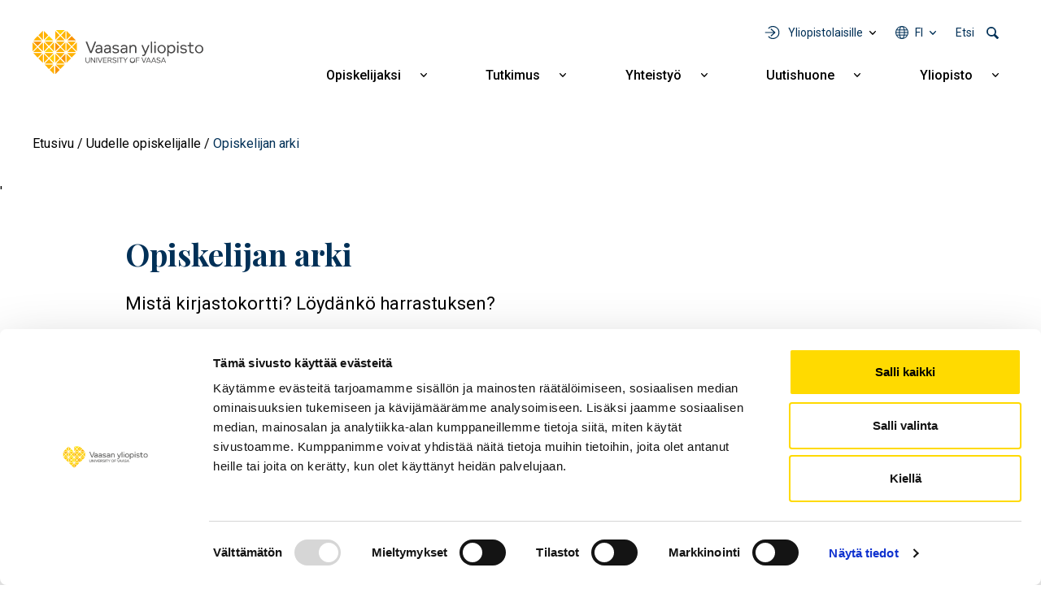

--- FILE ---
content_type: text/html; charset=UTF-8
request_url: https://www.uwasa.fi/fi/tervetuloa/opiskelijan-arki
body_size: 14849
content:
<!DOCTYPE html>
<html lang="fi" dir="ltr" prefix="og: https://ogp.me/ns#">
  <head>
    <meta charset="utf-8" />
<meta name="description" content="Mistä kirjastokortti? Löydänkö harrastuksen?" />
<meta name="abstract" content="Mistä kirjastokortti? Löydänkö harrastuksen?" />
<link rel="canonical" href="https://www.uwasa.fi/fi/tervetuloa/opiskelijan-arki" />
<meta property="og:site_name" content="Vaasan yliopisto" />
<meta property="og:type" content="website" />
<meta property="og:url" content="https://www.uwasa.fi/fi/tervetuloa/opiskelijan-arki" />
<meta property="og:title" content="Opiskelijan arki" />
<meta property="og:description" content="Mistä kirjastokortti? Löydänkö harrastuksen?" />
<meta property="og:image" content="https://www.uwasa.fi/sites/default/files/styles/og_share_image/public/2023-07/20230512_vaasan_yliopisto_00876-netti_0.jpg?itok=Ug2TSDye" />
<meta property="article:published_time" content="2020-07-16T14:42:45+0300" />
<meta property="article:modified_time" content="2025-11-17T10:07:44+0200" />
<meta property="fb:admins" content="539359597" />
<meta property="fb:pages" content="359301592626" />
<meta name="facebook-domain-verification" content="2jxk2otiorntdsixq60ygoonfu8ur1" />
<meta name="google-site-verification" content="K3q1rdKHQponzTQk97e--AmLPpDQq8vwRbs-2wob3kA" />
<meta name="Generator" content="Drupal 10 (https://www.drupal.org)" />
<meta name="MobileOptimized" content="width" />
<meta name="HandheldFriendly" content="true" />
<meta name="viewport" content="width=device-width, initial-scale=1, shrink-to-fit=no" />
<meta http-equiv="x-ua-compatible" content="ie=edge" />
<link rel="icon" href="/themes/custom/univaasa/images/uwasa.ico" type="image/vnd.microsoft.icon" />
<link rel="alternate" hreflang="fi" href="https://www.uwasa.fi/fi/tervetuloa/opiskelijan-arki" />
<link rel="alternate" hreflang="en" href="https://www.uwasa.fi/en/welcome/everyday-life-student" />
<script src="/sites/default/files/google_tag/univaasa_main/google_tag.script.js?t95jyt" defer></script>

    <title>Opiskelijan arki | Vaasan yliopisto</title>
    <link rel="stylesheet" media="all" href="/sites/default/files/css/css_7QiZWK0Muyc5TwILVJJhgMiQ34-TGWfFMcKajU4j0Ps.css?delta=0&amp;language=fi&amp;theme=univaasa&amp;include=[base64]" />
<link rel="stylesheet" media="all" href="/libraries/fontawesome/css/all.css" />
<link rel="stylesheet" media="all" href="/sites/default/files/css/css_6bccxG7Cf1KulvOhJAjPTvPOkDfmCxzqmneJa2SjviM.css?delta=2&amp;language=fi&amp;theme=univaasa&amp;include=[base64]" />
<link rel="stylesheet" media="all" href="/sites/default/files/css/css_CEqekzz3Syf67uOUjadDS58G5VuNo2wi4nzxmsf2d1o.css?delta=3&amp;language=fi&amp;theme=univaasa&amp;include=[base64]" />

    
  </head>
  <body class="layout-no-sidebars page-node-1127 path-node node--type-page">
    <a href="#main-content" class="visually-hidden focusable skip-link">
      Hyppää pääsisältöön
    </a>
    <noscript><iframe src="https://www.googletagmanager.com/ns.html?id=GTM-PD9HXKD" height="0" width="0" style="display:none;visibility:hidden"></iframe></noscript>
      <div class="dialog-off-canvas-main-canvas" data-off-canvas-main-canvas>
    
<div id="page-wrapper">
  <div id="page">
    <header id="header" class="header" role="banner" aria-label="Sivuston ylätunniste">
                            
        
                  <div class="container-lg">
              <section class="row region region-top">
          <a href="/fi" title="Etusivu" rel="home" class="navbar-brand">
              <img src="/themes/custom/univaasa/logo.svg" alt="Etusivu" width="210" height="54" class="img-fluid d-inline-block align-top" />
            
    </a>
    <nav role="navigation" aria-label="Päävalikko - Suomi" id="block-paavalikko" class="block block-menu navigation main-navigation menu--main">
        
<button id="main-menu-toggle" aria-controls="main-navbar" aria-expanded="false">
  <span class="visually-hidden">
    Open main navigation
  </span>
</button>

              <ul class="clearfix navbar" id="main-navbar">
              <li class="nav-item extras">
        <ul class="extras-menu">
                      <li class="nav-item tools nav-item-extra">
              <button
                id="menu-tools-button"
                aria-expanded="false"
                aria-controls="tools-menu"
                class="menu-extra-button"
              >
                Yliopistolaisille
              </button>
              <div class="views-element-container block block-views block-views-blocktools-list-tools-block" id="block-tools-block">
  
    
      <div class="content">
      <div><div class="view view-tools-list view-id-tools_list view-display-id-tools_block js-view-dom-id-6c8066f26847110c13613c6980c8c2aa2f071e8c004da150c9fc954d6e3b34a1">
  
    
      
      <div class="view-content row">
      <div class="item-list">
      <h3>Opiskelijoille</h3>
  
  <ul>

          <li><div class="views-field views-field-title"><span class="field-content"><a href="https://learn.uwasa.fi/">Moodle</a></span></div><div class="views-field views-field-views-conditional-field-1"><span class="field-content"><span class="login-required"></span></span></div></li>
          <li><div class="views-field views-field-title"><span class="field-content"><a href="https://jolla.uwasa.fi">Jolla</a></span></div><div class="views-field views-field-views-conditional-field-1"><span class="field-content"><span class="login-required"></span></span></div></li>
          <li><div class="views-field views-field-title"><span class="field-content"><a href="https://opiskelija.peppi.uwasa.fi/">Peppi</a></span></div><div class="views-field views-field-views-conditional-field-1"><span class="field-content"><span class="login-required"></span></span></div></li>
          <li><div class="views-field views-field-title"><span class="field-content"><a href="https://cloud.uwasa.fi/">Owncloud</a></span></div><div class="views-field views-field-views-conditional-field-1"><span class="field-content"><span class="login-required"></span></span></div></li>
          <li><div class="views-field views-field-title"><span class="field-content"><a href="https://outlook.office.com/">Outlook O365</a></span></div><div class="views-field views-field-views-conditional-field-1"><span class="field-content"><span class="login-required"></span></span></div></li>
          <li><div class="views-field views-field-title"><span class="field-content"><a href="https://www.uwasa.fi/fi/opiskelijat">Opiskelijan sivut</a></span></div><div class="views-field views-field-views-conditional-field-1"><span class="field-content"></span></div></li>
    
  </ul>

</div>
<div class="item-list">
      <h3>Henkilöstölle</h3>
  
  <ul>

          <li><div class="views-field views-field-title"><span class="field-content"><a href="https://learn.uwasa.fi/">Moodle</a></span></div><div class="views-field views-field-views-conditional-field-1"><span class="field-content"><span class="login-required"></span></span></div></li>
          <li><div class="views-field views-field-title"><span class="field-content"><a href="https://www.uwasa.fi/messi">Messi</a></span></div><div class="views-field views-field-views-conditional-field-1"><span class="field-content"><span class="login-required"></span></span></div></li>
          <li><div class="views-field views-field-title"><span class="field-content"><a href="https://opettaja.peppi.uwasa.fi/">Peppi</a></span></div><div class="views-field views-field-views-conditional-field-1"><span class="field-content"><span class="login-required"></span></span></div></li>
          <li><div class="views-field views-field-title"><span class="field-content"><a href="https://cloud.uwasa.fi/">Owncloud</a></span></div><div class="views-field views-field-views-conditional-field-1"><span class="field-content"><span class="login-required"></span></span></div></li>
          <li><div class="views-field views-field-title"><span class="field-content"><a href="https://outlook.office.com/">Outlook O365</a></span></div><div class="views-field views-field-views-conditional-field-1"><span class="field-content"><span class="login-required"></span></span></div></li>
    
  </ul>

</div>
<div class="item-list">
  
  <ul>

          <li><div class="views-field views-field-title"><span class="field-content"><a href="https://it.uwasa.fi">IT-palvelut</a></span></div><div class="views-field views-field-views-conditional-field-1"><span class="field-content"></span></div></li>
          <li><div class="views-field views-field-title"><span class="field-content"><a href="https://www.tritonia.fi/">Kirjastopalvelut</a></span></div><div class="views-field views-field-views-conditional-field-1"><span class="field-content"></span></div></li>
    
  </ul>

</div>

    </div>
  
          </div>
</div>

    </div>
  </div>

            </li>
                                <li class="nav-item has-submenu language nav-item-extra">
              <button
                aria-expanded="false"
                aria-controls="language-menu"
                aria-label="Kielivalikko - fi"
                class="full-width menu-extra-button"
              >
                fi
              </button>
              <ul class="submenu submenu-language" id="language-menu">
                                  <li lang="fi"><a href="/fi/tervetuloa/opiskelijan-arki">Suomi | FI</a></li>
                                  <li lang="en"><a href="/en/welcome/everyday-life-student">English | EN</a></li>
                              </ul>
            </li>
                                <li class="nav-item search nav-item-extra">
              <button
                id="menu-search-button"
                aria-expanded="false"
                aria-controls="search-menu"
                class="menu-extra-button"
              >
                Etsi
              </button>
              <div class="views-exposed-form block block-views block-views-exposed-filter-blocksolr-search-solr-search-block" data-drupal-selector="views-exposed-form-solr-search-solr-search-block" id="block-univaasa-searchform">
  
    
      <div class="content">
      
<form action="/fi/haku" method="get" id="views-exposed-form-solr-search-solr-search-block" accept-charset="UTF-8">
  

<div >
  <div class="container-xl">
    <div class="form-row views-exposed-form-solr-search-solr-search-block__filters">
              



  <div class="js-form-item js-form-type-textfield form-type-textfield js-form-item-keys form-item-keys form-no-label form-group">
                    <input placeholder="Mitä etsit?" data-drupal-selector="edit-keys" type="text" id="edit-keys" name="keys" value="" size="30" maxlength="128" class="form-control" />

                      </div>
<div data-drupal-selector="edit-actions" class="form-actions js-form-wrapper form-wrapper mb-3" id="edit-actions"><input data-drupal-selector="edit-submit-solr-search" type="submit" id="edit-submit-solr-search" value="Hae" class="button js-form-submit form-submit btn btn-primary form-control" />
</div>

          </div>
  </div>
</div>
</form>

    </div>
  </div>

            </li>
                            </ul>
      </li>
                    <li class="nav-item menu-item--expanded has-submenu">
                          <a href="/fi/koulutus" class="nav-link nav-link--fi-koulutus" aria-expanded="false" aria-haspopup="true" data-drupal-link-system-path="node/24">Opiskelijaksi</a>
          <button
            aria-expanded="false"
            aria-controls="submenu-for-menu_link_content:b2dd2570-9e27-4480-b6df-3a11c4c9a599"
            class="submenu-button"
          >
            <span class="visually-hidden">
                            Näytä alavalikko Opiskelijaksi
            </span>
          </button>

                        <ul class="submenu" id="submenu-for-menu_link_content:b2dd2570-9e27-4480-b6df-3a11c4c9a599">
                        <li class="submenu-item">
                          <a href="/fi/koulutus/kauppatieteet" class="nav-link--fi-koulutus-kauppatieteet" data-drupal-link-system-path="node/25">Kauppatieteet</a>
              </li>
                <li class="submenu-item">
                          <a href="/fi/koulutus/tekniikka" class="nav-link--fi-koulutus-tekniikka" data-drupal-link-system-path="node/26">Tekniikka</a>
              </li>
                <li class="submenu-item">
                          <a href="/fi/koulutus/tuotantotalous-ja-kyberjohtaminen" class="nav-link--fi-koulutus-tuotantotalous-ja-kyberjohtaminen" data-drupal-link-system-path="node/8644">Tuotantotalous ja kyberjohtaminen</a>
              </li>
                <li class="submenu-item">
                          <a href="/fi/koulutus/hallintotieteet" class="nav-link--fi-koulutus-hallintotieteet" data-drupal-link-system-path="node/27">Hallintotieteet</a>
              </li>
                <li class="submenu-item">
                          <a href="/fi/koulutus/viestintatieteet" class="nav-link--fi-koulutus-viestintatieteet" data-drupal-link-system-path="node/28">Viestintätieteet</a>
              </li>
                <li class="submenu-item menu-item--expanded has-submenu">
                          <a href="/fi/koulutus/haku-yliopistoon" class="nav-link--fi-koulutus-haku-yliopistoon" aria-expanded="false" aria-haspopup="true" data-drupal-link-system-path="node/15370">Näin haet</a>
          <button
            aria-expanded="false"
            aria-controls="submenu-for-menu_link_content:98d8e377-f69d-4144-b2b5-fa5433335420"
            class="submenu-button"
          >
            <span class="visually-hidden">
                            Näytä alavalikko Näin haet
            </span>
          </button>

                        <ul class="submenu" id="submenu-for-menu_link_content:98d8e377-f69d-4144-b2b5-fa5433335420">
                        <li class="submenu-item">
                          <a href="/fi/koulutus/kandidaattiohjelmat/nain-haet-kandidaattiohjelmiin" class="nav-link--fi-koulutus-kandidaattiohjelmat-nain-haet-kandidaattiohjelmiin" data-drupal-link-system-path="node/943">Haku kandidaattiopintoihin</a>
              </li>
                <li class="submenu-item">
                          <a href="/fi/koulutus/maisteriohjelmat/nain-haet-maisteriohjelmiin" class="nav-link--fi-koulutus-maisteriohjelmat-nain-haet-maisteriohjelmiin" data-drupal-link-system-path="node/1369">Haku maisteriopintoihin</a>
              </li>
                <li class="submenu-item">
                          <a href="/fi/koulutus/tohtorikoulutus/tohtorikoulutukseen-hakeminen" class="nav-link--fi-koulutus-tohtorikoulutus-tohtorikoulutukseen-hakeminen" data-drupal-link-system-path="node/223">Haku tohtorikoulutukseen</a>
              </li>
                <li class="submenu-item">
                          <a href="/fi/koulutus/avoin/tavoitteena-tutkinto" class="nav-link--fi-koulutus-avoin-tavoitteena-tutkinto" data-drupal-link-system-path="node/110">Avoimen väylän haku</a>
              </li>
            </ul>
  
              </li>
                <li class="submenu-item">
                          <a href="/fi/miksi-vaasan-yliopisto" class="nav-link--fi-miksi-vaasan-yliopisto" data-drupal-link-system-path="node/15095">Miksi Vaasan yliopisto</a>
              </li>
                <li class="submenu-item menu-item--expanded has-submenu">
                          <a href="/fi/koulutus/jatkuva-oppiminen" class="nav-link--fi-koulutus-jatkuva-oppiminen" aria-expanded="false" aria-haspopup="true" data-drupal-link-system-path="node/8598">Jatkuva oppiminen</a>
          <button
            aria-expanded="false"
            aria-controls="submenu-for-menu_link_content:d3de4aae-d1c6-4af9-93a0-8aaa5f01112c"
            class="submenu-button"
          >
            <span class="visually-hidden">
                            Näytä alavalikko Jatkuva oppiminen
            </span>
          </button>

                        <ul class="submenu" id="submenu-for-menu_link_content:d3de4aae-d1c6-4af9-93a0-8aaa5f01112c">
                        <li class="submenu-item">
                          <a href="/fi/koulutus/avoin" class="nav-link--fi-koulutus-avoin" data-drupal-link-system-path="node/66">Avoin yliopisto</a>
              </li>
                <li class="submenu-item">
                          <a href="/fi/koulutus/jatkuva-oppiminen/fitech-maksuttomia-opintoja-tekniikan-alan-yliopistoista" class="nav-link--fi-koulutus-jatkuva-oppiminen-fitech-maksuttomia-opintoja-tekniikan-alan-yliopistoista" data-drupal-link-system-path="node/28463">FITech-verkosto</a>
              </li>
            </ul>
  
              </li>
                <li class="submenu-item">
                          <a href="/fi/executive-education" class="nav-link--fi-executive-education" data-drupal-link-system-path="node/15758">Executive Education</a>
              </li>
                <li class="submenu-item">
                          <a href="/fi/opinto-ohjaajat" class="nav-link--fi-opinto-ohjaajat" data-drupal-link-system-path="node/6691">Opinto-ohjaajille</a>
              </li>
            </ul>
  
              </li>
                <li class="nav-item menu-item--expanded has-submenu">
                          <a href="/fi/tutkimus" class="nav-link nav-link--fi-tutkimus" aria-expanded="false" aria-haspopup="true" data-drupal-link-system-path="node/70">Tutkimus</a>
          <button
            aria-expanded="false"
            aria-controls="submenu-for-menu_link_content:017f8f5b-4d0b-4c7c-9365-a592c0e353c6"
            class="submenu-button"
          >
            <span class="visually-hidden">
                            Näytä alavalikko Tutkimus
            </span>
          </button>

                        <ul class="submenu" id="submenu-for-menu_link_content:017f8f5b-4d0b-4c7c-9365-a592c0e353c6">
                        <li class="submenu-item">
                          <a href="/fi/tutkimus/ryhmat-ja-painopistealueet" class="nav-link--fi-tutkimus-ryhmat-ja-painopistealueet" data-drupal-link-system-path="node/15155">Tutkimusryhmät ja painopistealueet</a>
              </li>
                <li class="submenu-item menu-item--expanded has-submenu">
                          <a href="/fi/tutkimus/tutkimusyhteistyo" class="nav-link--fi-tutkimus-tutkimusyhteistyo" aria-expanded="false" aria-haspopup="true" data-drupal-link-system-path="node/1147">Tutkimusyhteistyö</a>
          <button
            aria-expanded="false"
            aria-controls="submenu-for-menu_link_content:5eab430c-3460-4519-84d8-6ff183b82c21"
            class="submenu-button"
          >
            <span class="visually-hidden">
                            Näytä alavalikko Tutkimusyhteistyö
            </span>
          </button>

                        <ul class="submenu" id="submenu-for-menu_link_content:5eab430c-3460-4519-84d8-6ff183b82c21">
                        <li class="submenu-item">
                          <a href="/fi/tutkimus/tutkimusalustat" class="nav-link--fi-tutkimus-tutkimusalustat" data-drupal-link-system-path="node/1593">Tutkimusalustat</a>
              </li>
                <li class="submenu-item">
                          <a href="/fi/tutkimus/tutkimusymparistot" class="nav-link--fi-tutkimus-tutkimusymparistot" data-drupal-link-system-path="node/409">Tutkimusympäristöt</a>
              </li>
                <li class="submenu-item">
                          <a href="/fi/yhteistyo/palvelut-yrityksille-ja-yhteisoille" class="nav-link--fi-yhteistyo-palvelut-yrityksille-ja-yhteisoille" data-drupal-link-system-path="node/10935">Palvelut yrityksille ja yhteisöille</a>
              </li>
                <li class="submenu-item">
                          <a href="/fi/codoc" class="nav-link--fi-codoc" data-drupal-link-system-path="node/11734">CoDoc</a>
              </li>
                <li class="submenu-item">
                          <a href="/fi/tutkimus/energiatransition-laakso" class="nav-link--fi-tutkimus-energiatransition-laakso" data-drupal-link-system-path="node/15076">Energiatransition laakso</a>
              </li>
            </ul>
  
              </li>
                <li class="submenu-item">
                          <a href="/fi/koulutus/tohtorikoulutus" class="nav-link--fi-koulutus-tohtorikoulutus" data-drupal-link-system-path="node/177">Tohtorikoulutus</a>
              </li>
                <li class="submenu-item">
                          <a href="/fi/yliopisto-tyopaikkana" class="nav-link--fi-yliopisto-tyopaikkana" data-drupal-link-system-path="node/200">Tutkijan ura</a>
              </li>
                <li class="submenu-item">
                          <a href="/fi/tutkimus/vastuullinen-tiede-ja-tutkimus" class="nav-link--fi-tutkimus-vastuullinen-tiede-ja-tutkimus" data-drupal-link-system-path="node/14831">Vastuullinen tiede ja tutkimus</a>
              </li>
            </ul>
  
              </li>
                <li class="nav-item menu-item--expanded has-submenu">
                          <a href="/fi/yhteistyo" class="nav-link nav-link--fi-yhteistyo" aria-expanded="false" aria-haspopup="true" data-drupal-link-system-path="node/271">Yhteistyö</a>
          <button
            aria-expanded="false"
            aria-controls="submenu-for-menu_link_content:52e1642f-a1da-45d2-853e-8c1bf735aa60"
            class="submenu-button"
          >
            <span class="visually-hidden">
                            Näytä alavalikko Yhteistyö
            </span>
          </button>

                        <ul class="submenu" id="submenu-for-menu_link_content:52e1642f-a1da-45d2-853e-8c1bf735aa60">
                        <li class="submenu-item">
                          <a href="/fi/yhteistyo/palvelut-yrityksille-ja-yhteisoille" class="nav-link--fi-yhteistyo-palvelut-yrityksille-ja-yhteisoille" data-drupal-link-system-path="node/10935">Palvelut yrityksille ja yhteisöille</a>
              </li>
                <li class="submenu-item">
                          <a href="/fi/alumnit" class="nav-link--fi-alumnit" data-drupal-link-system-path="node/67">Alumnit</a>
              </li>
                <li class="submenu-item">
                          <a href="/fi/varainhankinta" class="nav-link--fi-varainhankinta" data-drupal-link-system-path="node/2008">Yliopiston tukeminen</a>
              </li>
                <li class="submenu-item menu-item--expanded has-submenu">
                          <a href="/fi/yliopisto/yhteistyoverkostot" class="nav-link--fi-yliopisto-yhteistyoverkostot" aria-expanded="false" aria-haspopup="true" data-drupal-link-system-path="node/12337">Yhteistyöverkostot</a>
          <button
            aria-expanded="false"
            aria-controls="submenu-for-menu_link_content:f596b111-3627-4279-a894-23eb961831d7"
            class="submenu-button"
          >
            <span class="visually-hidden">
                            Näytä alavalikko Yhteistyöverkostot
            </span>
          </button>

                        <ul class="submenu" id="submenu-for-menu_link_content:f596b111-3627-4279-a894-23eb961831d7">
                        <li class="submenu-item">
                          <a href="/fi/yliopisto/yhteistyoverkostot/alueellinen-yhteistyo" class="nav-link--fi-yliopisto-yhteistyoverkostot-alueellinen-yhteistyo" data-drupal-link-system-path="node/274">Alueellinen yhteistyö</a>
              </li>
                <li class="submenu-item">
                          <a href="/fi/yliopisto/yhteistyoverkostot/kansainvaliset-verkostot" class="nav-link--fi-yliopisto-yhteistyoverkostot-kansainvaliset-verkostot" data-drupal-link-system-path="node/273">Kansainväliset verkostot</a>
              </li>
                <li class="submenu-item">
                          <a href="/fi/yliopisto/yhteistyoverkostot/strategiset-kumppanuudet" class="nav-link--fi-yliopisto-yhteistyoverkostot-strategiset-kumppanuudet" data-drupal-link-system-path="node/15143">Strategiset kumppanuudet</a>
              </li>
            </ul>
  
              </li>
                <li class="submenu-item">
                          <a href="/fi/yhteistyo/oppilaitosyhteistyo" class="nav-link--fi-yhteistyo-oppilaitosyhteistyo" data-drupal-link-system-path="node/15351">Oppilaitosyhteistyö</a>
              </li>
            </ul>
  
              </li>
                <li class="nav-item menu-item--expanded has-submenu">
                          <a href="/fi/uutishuone" class="nav-link nav-link--fi-uutishuone" aria-expanded="false" aria-haspopup="true" data-drupal-link-system-path="node/15369">Uutishuone</a>
          <button
            aria-expanded="false"
            aria-controls="submenu-for-menu_link_content:9f7ade1b-73f4-4d67-94f9-0353afceebdf"
            class="submenu-button"
          >
            <span class="visually-hidden">
                            Näytä alavalikko Uutishuone
            </span>
          </button>

                        <ul class="submenu" id="submenu-for-menu_link_content:9f7ade1b-73f4-4d67-94f9-0353afceebdf">
                        <li class="submenu-item">
                          <a href="/fi/uutishuone/uutiset" class="nav-link--fi-uutishuone-uutiset" data-drupal-link-system-path="uutishuone/uutiset">Uutiset</a>
              </li>
                <li class="submenu-item">
                          <a href="/fi/uutishuone/tapahtumat" class="nav-link--fi-uutishuone-tapahtumat" data-drupal-link-system-path="uutishuone/tapahtumat">Tapahtumat</a>
              </li>
                <li class="submenu-item">
                          <a href="/fi/uutishuone/podcastit" class="nav-link--fi-uutishuone-podcastit" data-drupal-link-system-path="uutishuone/podcastit">Podcastit</a>
              </li>
                <li class="submenu-item">
                          <a href="/fi/uutishuone/blogit" class="nav-link--fi-uutishuone-blogit" data-drupal-link-system-path="uutishuone/blogit">Blogit</a>
              </li>
                <li class="submenu-item">
                          <a href="/fi/yliopisto/medialle" class="nav-link--fi-yliopisto-medialle" data-drupal-link-system-path="node/199">Medialle</a>
              </li>
            </ul>
  
              </li>
                <li class="nav-item menu-item--expanded has-submenu">
                          <a href="/fi/yliopisto" class="nav-link nav-link--fi-yliopisto" aria-expanded="false" aria-haspopup="true" data-drupal-link-system-path="node/23">Yliopisto</a>
          <button
            aria-expanded="false"
            aria-controls="submenu-for-menu_link_content:61bb5fdc-ef86-4ee9-bdb3-58f0ef6bd92d"
            class="submenu-button"
          >
            <span class="visually-hidden">
                            Näytä alavalikko Yliopisto
            </span>
          </button>

                        <ul class="submenu" id="submenu-for-menu_link_content:61bb5fdc-ef86-4ee9-bdb3-58f0ef6bd92d">
                        <li class="submenu-item menu-item--expanded has-submenu">
                          <a href="/fi/tutustu-meihin" class="nav-link--fi-tutustu-meihin" aria-expanded="false" aria-haspopup="true" data-drupal-link-system-path="node/15148">Tutustu meihin</a>
          <button
            aria-expanded="false"
            aria-controls="submenu-for-menu_link_content:2d5cc758-7480-4b12-a855-0665e7abde51"
            class="submenu-button"
          >
            <span class="visually-hidden">
                            Näytä alavalikko Tutustu meihin
            </span>
          </button>

                        <ul class="submenu" id="submenu-for-menu_link_content:2d5cc758-7480-4b12-a855-0665e7abde51">
                        <li class="submenu-item">
                          <a href="/fi/yliopisto/organisaatio-ja-johto" class="nav-link--fi-yliopisto-organisaatio-ja-johto" data-drupal-link-system-path="node/170">Organisaatio ja johto</a>
              </li>
                <li class="submenu-item">
                          <a href="/fi/yliopisto/kasvava-ja-kansainvalistyva-yliopisto" class="nav-link--fi-yliopisto-kasvava-ja-kansainvalistyva-yliopisto" data-drupal-link-system-path="node/198">Avainluvut</a>
              </li>
                <li class="submenu-item">
                          <a href="/fi/yliopisto/strategia-ja-arvot-0/laadunhallinta" class="nav-link--fi-yliopisto-strategia-ja-arvot-0-laadunhallinta" data-drupal-link-system-path="node/12121">Laadunhallinta</a>
              </li>
                <li class="submenu-item">
                          <a href="/fi/yliopisto/strategia-ja-arvot-0/rankingit-akkreditoinnit-ja-arvioinnit" class="nav-link--fi-yliopisto-strategia-ja-arvot-0-rankingit-akkreditoinnit-ja-arvioinnit" data-drupal-link-system-path="node/6607">Rankingit, akkreditoinnit ja arvioinnit</a>
              </li>
                <li class="submenu-item">
                          <a href="/fi/yliopisto/historia" class="nav-link--fi-yliopisto-historia" data-drupal-link-system-path="node/15">Historia</a>
              </li>
            </ul>
  
              </li>
                <li class="submenu-item menu-item--expanded has-submenu">
                          <a href="/fi/yliopisto/strategia-ja-arvot-0" class="nav-link--fi-yliopisto-strategia-ja-arvot-0" aria-expanded="false" aria-haspopup="true" data-drupal-link-system-path="node/12336">Strategia ja arvot</a>
          <button
            aria-expanded="false"
            aria-controls="submenu-for-menu_link_content:86c3ee8d-ba4b-4748-8908-76ebfd1de53b"
            class="submenu-button"
          >
            <span class="visually-hidden">
                            Näytä alavalikko Strategia ja arvot
            </span>
          </button>

                        <ul class="submenu" id="submenu-for-menu_link_content:86c3ee8d-ba4b-4748-8908-76ebfd1de53b">
                        <li class="submenu-item">
                          <a href="/fi/yliopisto/strategia-ja-arvot-0/strategia-2030" class="nav-link--fi-yliopisto-strategia-ja-arvot-0-strategia-2030" data-drupal-link-system-path="node/183">Strategia 2030</a>
              </li>
                <li class="submenu-item">
                          <a href="/fi/yliopisto/strategia-ja-arvot-0/kestava-kehitys-ja-vastuullisuus" class="nav-link--fi-yliopisto-strategia-ja-arvot-0-kestava-kehitys-ja-vastuullisuus" data-drupal-link-system-path="node/1644">Kestävä kehitys ja vastuullisuus</a>
              </li>
                <li class="submenu-item">
                          <a href="/fi/yliopisto/strategia-ja-arvot-0/strategia-2030/tasa-arvo-ja-yhdenvertaisuus" class="nav-link--fi-yliopisto-strategia-ja-arvot-0-strategia-2030-tasa-arvo-ja-yhdenvertaisuus" data-drupal-link-system-path="node/486">Tasa-arvo ja yhdenvertaisuus</a>
              </li>
            </ul>
  
              </li>
                <li class="submenu-item menu-item--expanded has-submenu">
                          <a href="/fi/yliopisto/akateemiset-yksikot" class="nav-link--fi-yliopisto-akateemiset-yksikot" aria-expanded="false" aria-haspopup="true" data-drupal-link-system-path="node/15359">Akateemiset yksiköt</a>
          <button
            aria-expanded="false"
            aria-controls="submenu-for-menu_link_content:92727acd-9bd9-40b2-9766-efd4de483afe"
            class="submenu-button"
          >
            <span class="visually-hidden">
                            Näytä alavalikko Akateemiset yksiköt
            </span>
          </button>

                        <ul class="submenu" id="submenu-for-menu_link_content:92727acd-9bd9-40b2-9766-efd4de483afe">
                        <li class="submenu-item">
                          <a href="/fi/yliopisto/organisaatio-ja-johto/johtamisen-yksikko" class="nav-link--fi-yliopisto-organisaatio-ja-johto-johtamisen-yksikko" data-drupal-link-system-path="node/418">Johtamisen yksikkö</a>
              </li>
                <li class="submenu-item">
                          <a href="/fi/yliopisto/organisaatio-ja-johto/laskentatoimen-ja-rahoituksen-yksikko" class="nav-link--fi-yliopisto-organisaatio-ja-johto-laskentatoimen-ja-rahoituksen-yksikko" data-drupal-link-system-path="node/420">Laskentatoimen ja rahoituksen yksikkö</a>
              </li>
                <li class="submenu-item">
                          <a href="/fi/yliopisto/organisaatio-ja-johto/markkinoinnin-ja-viestinnan-yksikko" class="nav-link--fi-yliopisto-organisaatio-ja-johto-markkinoinnin-ja-viestinnan-yksikko" data-drupal-link-system-path="node/419">Markkinoinnin ja viestinnän yksikkö</a>
              </li>
                <li class="submenu-item">
                          <a href="/fi/yliopisto/organisaatio-ja-johto/tekniikan-ja-innovaatiojohtamisen-yksikko" class="nav-link--fi-yliopisto-organisaatio-ja-johto-tekniikan-ja-innovaatiojohtamisen-yksikko" data-drupal-link-system-path="node/421">Tekniikan ja innovaatiojohtamisen yksikkö</a>
              </li>
            </ul>
  
              </li>
                <li class="submenu-item">
                          <a href="/fi/konserni" class="nav-link--fi-konserni" data-drupal-link-system-path="node/28480">Konserni</a>
              </li>
                <li class="submenu-item">
                          <a href="/fi/yliopisto-tyopaikkana" class="nav-link--fi-yliopisto-tyopaikkana" data-drupal-link-system-path="node/200">Tule meille töihin</a>
              </li>
                <li class="submenu-item">
                          <a href="/fi/yliopisto/kampus-ja-tilat" class="nav-link--fi-yliopisto-kampus-ja-tilat" data-drupal-link-system-path="node/202">Kampus ja tilat</a>
              </li>
                <li class="submenu-item">
                          <a href="/fi/yliopisto/yhteystiedot-ja-henkilohaku" class="nav-link--fi-yliopisto-yhteystiedot-ja-henkilohaku" data-drupal-link-system-path="node/380">Yhteystiedot ja henkilöhaku</a>
              </li>
            </ul>
  
              </li>
                <li class="tools nav-item menu-item--expanded has-submenu">
                          <span class="nav-link nav-link-" aria-expanded="false" aria-haspopup="true">Yliopistolaisille</span>
          <button
            aria-expanded="false"
            aria-controls="submenu-for-menu_link_content:e835ad18-6d71-44c2-801e-a5466f7ba12d"
            class="submenu-button"
          >
            <span class="visually-hidden">
                            Näytä alavalikko Yliopistolaisille
            </span>
          </button>

                        <ul class="submenu" id="submenu-for-menu_link_content:e835ad18-6d71-44c2-801e-a5466f7ba12d">
                        <li class="submenu-item menu-item--expanded has-submenu">
                          <a href="/fi/opiskelijat" class="nav-link--fi-opiskelijat" aria-expanded="false" aria-haspopup="true" data-drupal-link-system-path="node/9640">Opiskelijat</a>
          <button
            aria-expanded="false"
            aria-controls="submenu-for-menu_link_content:4c5549f1-5725-4b41-b7fa-92def40bd26d"
            class="submenu-button"
          >
            <span class="visually-hidden">
                            Näytä alavalikko Opiskelijat
            </span>
          </button>

                        <ul class="submenu" id="submenu-for-menu_link_content:4c5549f1-5725-4b41-b7fa-92def40bd26d">
                        <li class="submenu-item">
                          <a href="/fi/opiskelijat" title="Opiskelijan verkkosivut" class="nav-link--fi-opiskelijat" data-drupal-link-system-path="node/9640">Opiskelijan sivut</a>
              </li>
                <li class="submenu-item">
                          <a href="https://learn.uwasa.fi" class="nav-link-https--learnuwasafi">Moodle</a>
              </li>
                <li class="submenu-item">
                          <a href="https://jolla.uwasa.fi" class="nav-link-https--jollauwasafi">Jolla</a>
              </li>
                <li class="submenu-item">
                          <a href="https://opiskelija.peppi.uwasa.fi" class="nav-link-https--opiskelijapeppiuwasafi">Peppi, opiskelija</a>
              </li>
                <li class="submenu-item">
                          <a href="https://outlook.office.com" title="Sähköposti ja kalenteri selaimessasi" class="nav-link-https--outlookofficecom">Outlook O365</a>
              </li>
                <li class="submenu-item">
                          <a href="https://cloud.uwasa.fi/" title="OwnCloudiin voit tallentaa tiedostosi, jonka jälkeen ne ovat saatavissa kaikilla laitteillasi joko selaimen tai ohjelman/appin kautta" class="nav-link-https--clouduwasafi-">OwnCloud</a>
              </li>
            </ul>
  
              </li>
                <li class="submenu-item menu-item--expanded has-submenu">
                          <a href="https://www.uwasa.fi/messi" class="nav-link-https--wwwuwasafi-messi" aria-expanded="false" aria-haspopup="true">Henkilöstö</a>
          <button
            aria-expanded="false"
            aria-controls="submenu-for-menu_link_content:63327316-9b05-4a94-a095-a0aab6650b42"
            class="submenu-button"
          >
            <span class="visually-hidden">
                            Näytä alavalikko Henkilöstö
            </span>
          </button>

                        <ul class="submenu" id="submenu-for-menu_link_content:63327316-9b05-4a94-a095-a0aab6650b42">
                        <li class="submenu-item">
                          <a href="https://www.uwasa.fi/messi" title="Henkilökunnan intranet" class="nav-link-https--wwwuwasafi-messi">Messi</a>
              </li>
                <li class="submenu-item">
                          <a href="https://learn.uwasa.fi" class="nav-link-https--learnuwasafi">Moodle</a>
              </li>
                <li class="submenu-item">
                          <a href="https://opettaja.peppi.uwasa.fi" class="nav-link-https--opettajapeppiuwasafi">Peppi, henkilöstö</a>
              </li>
                <li class="submenu-item">
                          <a href="https://outlook.office.com/" title="Sähköposti ja kalenteri selaimessasi" class="nav-link-https--outlookofficecom-">Outlook O365</a>
              </li>
                <li class="submenu-item">
                          <a href="https://cloud.uwasa.fi" title="OwnCloudiin voit tallentaa tiedostosi, jonka jälkeen ne ovat saatavissa kaikilla laitteillasi joko selaimen tai ohjelman/appin kautta" class="nav-link-https--clouduwasafi">OwnCloud</a>
              </li>
            </ul>
  
              </li>
                <li class="submenu-item">
                          <a href="https://it.uwasa.fi/?l=fi" class="nav-link-https--ituwasafi-lfi">IT-palvelut</a>
              </li>
                <li class="submenu-item">
                          <a href="https://www.tritonia.fi/" class="nav-link-https--wwwtritoniafi-">Kirjastopalvelut</a>
              </li>
            </ul>
  
              </li>
                      <li class="nav-item has-submenu language">
          <button
            aria-expanded="false"
            aria-controls="language-menu"
            aria-label="Kielivalikko - fi"
            class="full-width"
          >
            fi
          </button>
          <ul class="submenu" id="language-menu">
                          <li lang="fi"><a href="/fi/tervetuloa/opiskelijan-arki">Suomi | FI</a></li>
                          <li lang="en"><a href="/en/welcome/everyday-life-student">English | EN</a></li>
                      </ul>
        </li>
                    <li class="nav-item search">
          <div class="views-exposed-form block block-views block-views-exposed-filter-blocksolr-search-solr-search-block" data-drupal-selector="views-exposed-form-solr-search-solr-search-block" id="block-univaasa-searchform">
  
    
      <div class="content">
      
<form action="/fi/haku" method="get" id="views-exposed-form-solr-search-solr-search-block" accept-charset="UTF-8">
  

<div >
  <div class="container-xl">
    <div class="form-row views-exposed-form-solr-search-solr-search-block__filters">
              



  <div class="js-form-item js-form-type-textfield form-type-textfield js-form-item-keys form-item-keys form-no-label form-group">
                    <input placeholder="Mitä etsit?" data-drupal-selector="edit-keys" type="text" id="edit-keys" name="keys" value="" size="30" maxlength="128" class="form-control" />

                      </div>
<div data-drupal-selector="edit-actions" class="form-actions js-form-wrapper form-wrapper mb-3" id="edit-actions"><input data-drupal-selector="edit-submit-solr-search" type="submit" id="edit-submit-solr-search" value="Hae" class="button js-form-submit form-submit btn btn-primary form-control" />
</div>

          </div>
  </div>
</div>
</form>

    </div>
  </div>

        </li>
              </ul>
  


  </nav>

  </section>

          </div>
            </header>
            <div id="main-wrapper" class="layout-main-wrapper clearfix">
        <div id="main">
    
    <div class="row row-offcanvas row-offcanvas-left clearfix">
      <main class="main-content col order-last" id="content" role="main">
        <section class="section">
            <div id="block-murupolku" class="block block-system block-system-breadcrumb-block">
  
    
      <div class="content">
      
  <nav role="navigation" aria-label="breadcrumb" style="">
  <ol class="breadcrumb">
            <li class="breadcrumb-item">
        <a href="/fi">Etusivu</a>
      </li>
                <li class="breadcrumb-item">
        <a href="/fi/tervetuloa">Uudelle opiskelijalle</a>
      </li>
                <li class="breadcrumb-item active">
        Opiskelijan arki
      </li>
        </ol>
</nav>


    </div>
  </div>

'
          <div id="main-content" tabindex="-1"></div>
                                  <div data-drupal-messages-fallback class="hidden"></div><div id="block-univaasa-content" class="block block-system block-system-main-block">
  
    
      <div class="content">
      

<article class="basic-page">
  <header>
          <div class="basic-page__image">
        
      </div>
    
    <h1 class="basic-page__title">
      <span class="field field--name-title field--type-string field--label-hidden">Opiskelijan arki</span>

    </h1>

          <div class="basic-page__abstract">
        
            <div class="field field--name-field-abstract field--type-string-long field--label-hidden field__item">Mistä kirjastokortti? Löydänkö harrastuksen?</div>
      
      </div>
    
          <nav class="basic-page__menu" id="scroll-nav">
        <h2 class="basic-page__menu-title">
          Tällä sivulla
        </h2>
        <ul class="basic-page__menu-list">
                                                                                                                                                    <li class="basic-page__menu-item">
                    <a href="#section_449" class="basic-page__menu-link">
                      Saapuminen yliopistokampukselle ja pysäköinti
                    </a>
                  </li>
                                                                                                                <li class="basic-page__menu-item">
                    <a href="#section_385" class="basic-page__menu-link">
                      Näin löydät tilat kampuksella
                    </a>
                  </li>
                                                                                                                <li class="basic-page__menu-item">
                    <a href="#section_443" class="basic-page__menu-link">
                      Asuminen
                    </a>
                  </li>
                                                                                                                <li class="basic-page__menu-item">
                    <a href="#section_448" class="basic-page__menu-link">
                      Opiskelijaruokailu
                    </a>
                  </li>
                                                                                                                <li class="basic-page__menu-item">
                    <a href="#section_445" class="basic-page__menu-link">
                      Kirjasto
                    </a>
                  </li>
                                                                                                                <li class="basic-page__menu-item">
                    <a href="#section_450" class="basic-page__menu-link">
                      Terveydenhoito (YTHS)
                    </a>
                  </li>
                                                                                                                <li class="basic-page__menu-item">
                    <a href="#section_451" class="basic-page__menu-link">
                      Ylioppilaskunta
                    </a>
                  </li>
                                                                                                                                                                                              <li class="basic-page__menu-item">
                    <a href="#section_446" class="basic-page__menu-link">
                      Opiskelijaliikunta ja harrastukset
                    </a>
                  </li>
                                                                                                                <li class="basic-page__menu-item">
                    <a href="#section_444" class="basic-page__menu-link">
                      Saavutettava ja esteetön opiskelu
                    </a>
                  </li>
                                                                                                                <li class="basic-page__menu-item">
                    <a href="#section_447" class="basic-page__menu-link">
                      Opiskelijan hyvinvointi
                    </a>
                  </li>
                                                                                                                                                                                                                                                                                                                                                                                                                                                                                                                                                </ul>
      </nav>
    
      </header>

      <div class="basic-page__content">
      
            <div class="clearfix text-formatted field field--name-field-content field--type-text-long field--label-hidden field__item">
<html><p>Opintojen ohella on tärkeää, että myös arki sujuu ja pidät huolta omasta jaksamisestasi. Tälle sivulle olemme koonneet lisätietoja sujuvan opiskeluarjen ja vapaa-ajan asioista.</p>
</html></div>
      
    </div>
  
  
      <div class="erd-list--default field field--name-field-content-layers field--type-entity-reference-revisions field--label-hidden field__items">
              <div class="field__item">

<div class="page-section">
  <h2 id="section_449" class="page-section__title">
    Saapuminen yliopistokampukselle ja pysäköinti
  </h2>
  <div class="row px-xl-0">
          <div class="col-md-6">
        
            <div class="clearfix text-formatted field field--name-field-paragraph-content field--type-text-long field--label-hidden field__item">
<html><p>Vaasan&nbsp;yliopiston kampus&nbsp;sijaitsee merenrannalla Palosaarella, lyhyen kävelymatkan päässä keskustasta. Palosaaren kampuksella toimii yliopiston lisäksi kaksi ammattikorkeakoulua, joten alueella liikkuu lukuisa määrä opiskelijoita.</p><h4>Saapuminen kampukselle</h4><p>Vaasan torilta Palosaaren kampukselle on noin 1,5 kilometrin kävelymatka. Yliopiston edessä on myös paikallisliikenteen pysäkki. Keskustasta suoraan Palosaaren kampukselle pääsee paikallisliikenteen busseilla. Tarkemmat reitit löydät paikallisliikenteen verkkosivuilta.</p><h4>Pysäköinti kampuksella</h4><p>Jos saavut autolla ja pysäköit kampuksella, tarvitset pysäköintiluvan. Väliaikaisen pysäköintiluvan saat rakennusten infopisteiltä. Säännölliseen kampuksella pysäköintiin saat opiskelijan pysäköintiluvan, jolla voit pysäköidä opiskelijoille tarkoitettuihin pysäköintipaikkoihin. Lisätietoja yliopiston&nbsp;verkkosivulta kohdasta Pysäköinti kampuksella.</p>
</html></div>
      
                  <div class="page-section__links">
                    <ul class="page-section__links-list">
                                  <li class="page-section__links-item">
              <a href="/fi/yliopisto/kampus-ja-tilat" class="page-section__links-link">
                Saapuminen kampukselle ja pysäköinti
                <svg xmlns="http://www.w3.org/2000/svg" fill="none" viewBox="0 0 24 24" stroke-width="1.5" stroke="currentColor" class="page-section__links-icon">
                  <path stroke-linecap="round" stroke-linejoin="round" d="M13.5 4.5 21 12m0 0-7.5 7.5M21 12H3" />
                </svg>
              </a>
            </li>
                                  <li class="page-section__links-item">
              <a href="https://vaasa.digitransit.fi/" class="page-section__links-link">
                Vaasan paikallisliikenteen reitit ja aikataulut
                <svg xmlns="http://www.w3.org/2000/svg" fill="none" viewBox="0 0 24 24" stroke-width="1.5" stroke="currentColor" class="page-section__links-icon">
                  <path stroke-linecap="round" stroke-linejoin="round" d="M13.5 4.5 21 12m0 0-7.5 7.5M21 12H3" />
                </svg>
              </a>
            </li>
                  </ul>
          </div>
  
      </div>
      <div class="col-md-6">
        
        
            <div class="clearfix text-formatted field field--name-field-paragraph-panel field--type-text-long field--label-hidden field__item">
<html><div class="align-center">
  
  
  <div class="field field--name-field-media-image-svg field--type-image field--label-visually_hidden">
    <div class="field__label visually-hidden">Kuva</div>
              <div class="field__item">  <img loading="lazy" height="300" src="/sites/default/files/2024-08/Vaasan%20yliopisto_Kampuskartta_2024_fi_0.svg" alt="Vaasan yliopiston kampuskartta">

</div>
          </div>

</div>

</html></div>
      
        
      </div>
              </div>
</div>
</div>
              <div class="field__item">

<div class="page-section">
  <h2 id="section_385" class="page-section__title">
    Näin löydät tilat kampuksella
  </h2>
  <div class="row px-xl-0">
          <div class="col-md-6">
        
            <div class="clearfix text-formatted field field--name-field-paragraph-content field--type-text-long field--label-hidden field__item">
<html><p>Kaikilla yliopiston tiloilla on oma koodi, joka koostuu kirjaimesta ja numerosta.</p><p>Kirjaintunnus kertoo sijainnin, ja se määrittyy joko rakennuksen tai rappukäytävän mukaan. Kirjaimen jälkeinen ensimmäinen numero kertoo, missä kerroksessa tila sijaitsee.</p><p>Tervahovi- ja Ankkuri-rakennuksissa pääsisäänkäynti sijaitsee 2. kerroksessa.</p><p>Ylioppilaskunnan tilat sijaitsevat myös yliopiston kampuksella, Konttori-rakennuksesta. Konttorista löydät ylioppilaskunnan palvelutoimiston sekä ylioppilaskunnan hallituksen ja henkilökunnan työtilat.</p>
</html></div>
      
              
      </div>
      <div class="col-md-6">
        
        
            <div class="clearfix text-formatted field field--name-field-paragraph-panel field--type-text-long field--label-hidden field__item">
<html><table class="responsive-table"><caption>Tilojen kirjaintunnukset</caption><thead><tr><th>Kirjain</th><th>Sijainti</th></tr></thead><tbody><tr><td>A, B, C ja D</td><td>Tervahovi. A-salit ovat lähimpänä pääsisäänkäyntiä, D-salit puolestaan meren puoleisessa päädyssä</td></tr><tr><td>F</td><td>Fabriikki</td></tr><tr><td>K</td><td>Ankkuri</td></tr><tr><td>TF</td><td>Technobothnia</td></tr><tr><td>L</td><td>Luotsi (tiedekirjasto)</td></tr></tbody></table>
</html></div>
      
        
      </div>
              </div>
</div>
</div>
              <div class="field__item">

<div class="page-section">
  <h2 id="section_443" class="page-section__title">
    Asuminen
  </h2>
  <div class="row px-xl-0">
          <div class="col-md-6">
        
            <div class="clearfix text-formatted field field--name-field-paragraph-content field--type-text-long field--label-hidden field__item">
<html><p>VOASin eli&nbsp;Vaasan opiskelija-asuntosäätiön&nbsp;asunnot ovat noin 3 000 opiskelijan koti Vaasassa. VOAS on oma, yliopistosta erillinen organisaationsa, ja se palvelee paitsi kaupungin 13 000 korkeakouluopiskelijaa, myös toisen asteen opiskelijoita. VOASin asunnot ovat usein monen ensimmäinen koti Vaasassa ja tarjontaan kuuluu niin yksiöitä, perheasuntoja kuin soluasuntojakin. VOASin asuntokohteet sijaitsevat ympäri Vaasaa, ja eniten asuntoja on keskustan, Vöyrinkaupungin ja Palosaaren alueilla. VOASin asuntotoimisto sijaitsee Vaasan keskustassa.</p><p>Mahdollisia vuokra-asuntojen tarjoajia Vaasassa on listattu alle.</p>
</html></div>
      
                  <div class="page-section__links">
                    <ul class="page-section__links-list">
                                  <li class="page-section__links-item">
              <a href="http://www.voas.fi/" class="page-section__links-link">
                Vaasan opiskelija-asuntosäätiö
                <svg xmlns="http://www.w3.org/2000/svg" fill="none" viewBox="0 0 24 24" stroke-width="1.5" stroke="currentColor" class="page-section__links-icon">
                  <path stroke-linecap="round" stroke-linejoin="round" d="M13.5 4.5 21 12m0 0-7.5 7.5M21 12H3" />
                </svg>
              </a>
            </li>
                                  <li class="page-section__links-item">
              <a href="https://www.facebook.com/groups/vuokrallevaasassa" class="page-section__links-link">
                Vuokra-asunnot Vaasa - Facebook-ryhmä
                <svg xmlns="http://www.w3.org/2000/svg" fill="none" viewBox="0 0 24 24" stroke-width="1.5" stroke="currentColor" class="page-section__links-icon">
                  <path stroke-linecap="round" stroke-linejoin="round" d="M13.5 4.5 21 12m0 0-7.5 7.5M21 12H3" />
                </svg>
              </a>
            </li>
                                  <li class="page-section__links-item">
              <a href="https://www.facebook.com/groups/297863617084382/" class="page-section__links-link">
                Vaasan alueen vuokra-asunnot - Facebook-ryhmä
                <svg xmlns="http://www.w3.org/2000/svg" fill="none" viewBox="0 0 24 24" stroke-width="1.5" stroke="currentColor" class="page-section__links-icon">
                  <path stroke-linecap="round" stroke-linejoin="round" d="M13.5 4.5 21 12m0 0-7.5 7.5M21 12H3" />
                </svg>
              </a>
            </li>
                                  <li class="page-section__links-item">
              <a href="https://asunnot.oikotie.fi/vuokra-asunnot" class="page-section__links-link">
                Oikotie vuokra-asunnot
                <svg xmlns="http://www.w3.org/2000/svg" fill="none" viewBox="0 0 24 24" stroke-width="1.5" stroke="currentColor" class="page-section__links-icon">
                  <path stroke-linecap="round" stroke-linejoin="round" d="M13.5 4.5 21 12m0 0-7.5 7.5M21 12H3" />
                </svg>
              </a>
            </li>
                                  <li class="page-section__links-item">
              <a href="https://www.findit.fi/fi/" class="page-section__links-link">
                Findit.fi
                <svg xmlns="http://www.w3.org/2000/svg" fill="none" viewBox="0 0 24 24" stroke-width="1.5" stroke="currentColor" class="page-section__links-icon">
                  <path stroke-linecap="round" stroke-linejoin="round" d="M13.5 4.5 21 12m0 0-7.5 7.5M21 12H3" />
                </svg>
              </a>
            </li>
                                  <li class="page-section__links-item">
              <a href="https://www.vaasa.fi/asu-ja-ela/asuminen-ja-rakentaminen/asuminen/vuokra-asunnot/" class="page-section__links-link">
                Muita vuokra-asunnon tarjoajia Vaasassa (sivustolla vaasa.fi)
                <svg xmlns="http://www.w3.org/2000/svg" fill="none" viewBox="0 0 24 24" stroke-width="1.5" stroke="currentColor" class="page-section__links-icon">
                  <path stroke-linecap="round" stroke-linejoin="round" d="M13.5 4.5 21 12m0 0-7.5 7.5M21 12H3" />
                </svg>
              </a>
            </li>
                  </ul>
          </div>
  
      </div>
      <div class="col-md-6">
        
      <div class="field field--name-field-paragraph-images field--type-image field--label-hidden field__items">
              <div class="field__item">    <picture>
                  <source srcset="/sites/default/files/styles/page_section_image_narrow_460x_1x/public/2020-07/asuminen2_1200x900_fi.jpg?itok=OYFrEbX8 1x" media="all and (min-width: 992px)" type="image/jpeg" width="460" height="345"/>
              <source srcset="/sites/default/files/styles/page_section_image_narrow_460x_1x/public/2020-07/asuminen2_1200x900_fi.jpg?itok=OYFrEbX8 1x, /sites/default/files/styles/page_section_image_narrow_920x_2x/public/2020-07/asuminen2_1200x900_fi.jpg?itok=j9dlCYaW 2x" media="all and (min-width: 576px)" type="image/jpeg" width="460" height="345"/>
              <source srcset="/sites/default/files/styles/xs_full_width_1152_1x/public/2020-07/asuminen2_1200x900_fi.jpg?itok=9bYV-X_Y 1x, /sites/default/files/styles/xs_full_width_576x_1x/public/2020-07/asuminen2_1200x900_fi.jpg?itok=p9U4LNQ3 2x" media="all and (min-width: 480px)" type="image/jpeg" width="600" height="450"/>
                  <img loading="eager" width="460" height="345" src="/sites/default/files/styles/page_section_image_narrow_460x_1x/public/2020-07/asuminen2_1200x900_fi.jpg?itok=OYFrEbX8" alt="Nainen ja koira talon rappusilla" />

  </picture>

</div>
          </div>
  
        
        
      </div>
              </div>
</div>
</div>
              <div class="field__item">

<div class="page-section">
  <h2 id="section_448" class="page-section__title">
    Opiskelijaruokailu
  </h2>
  <div class="row px-xl-0">
          <div class="col-md-6">
        
            <div class="clearfix text-formatted field field--name-field-paragraph-content field--type-text-long field--label-hidden field__item">
<html><p>Opiskelijana olet oikeutettu opiskelijatuettuun ateriahintaan sellaisissa ravintoissa, joissa Kelan ateriatuki on käytössä. Palosaaren kampusalueelta löytyy useita ravintoloita, joista saa lounaan opiskelijatuettuun hintaan. Opiskelijalounaan hinta saattaa vaihdella vuodesta toiseen, riippuen siitä, miten hinta valtion puolelta määräytyy.</p><p>Kannattaa ottaa hyöty irti tästäkin edusta! Ruoka on maittavaa ja monipuolista sekä parantaa jaksamista rankan opiskelun ohessa. Ruoka valmistetaan noudattaen Kelan ravintosuosituksia. Ruokaa on tarjolla useampia vaihtoehtoja, joista löytyy sopiva vaihtoehto myös erikoisruokavaliota noudattaville. Jos tarjolla ei ole sinulle sopivaa vaihtoehtoa, ota rohkeasti yhteyttä ravintolan henkilökuntaan.</p><p>Ateriatuki on valtakunnallinen etuus, joten voit nauttia opiskelijahinnasta ympäri Suomen, missä vaan opiskelijatuettua ruokaa on tarjolla. Tämä kannattaa muistaa myös esimerkiksi kesällä, harjoittelun aikana tai muuten, jos oleskelet Vaasan ulkopuolella.</p>
</html></div>
      
                  <div class="page-section__links">
                    <ul class="page-section__links-list">
                                  <li class="page-section__links-item">
              <a href="https://jolla.uwasa.fi/palvelut/kampus/kampusalueen-ravintolat" class="page-section__links-link">
                Ravintolat Palosaaren kampusalueella (opiskelijaintra Jollassa)
                <svg xmlns="http://www.w3.org/2000/svg" fill="none" viewBox="0 0 24 24" stroke-width="1.5" stroke="currentColor" class="page-section__links-icon">
                  <path stroke-linecap="round" stroke-linejoin="round" d="M13.5 4.5 21 12m0 0-7.5 7.5M21 12H3" />
                </svg>
              </a>
            </li>
                  </ul>
          </div>
  
      </div>
      <div class="col-md-6">
        
      <div class="field field--name-field-paragraph-images field--type-image field--label-hidden field__items">
              <div class="field__item">    <picture>
                  <source srcset="/sites/default/files/styles/page_section_image_narrow_460x_1x/public/2020-07/_MG_7883.jpg?itok=zR6LCSvh 1x" media="all and (min-width: 992px)" type="image/jpeg" width="460" height="307"/>
              <source srcset="/sites/default/files/styles/page_section_image_narrow_460x_1x/public/2020-07/_MG_7883.jpg?itok=zR6LCSvh 1x, /sites/default/files/styles/page_section_image_narrow_920x_2x/public/2020-07/_MG_7883.jpg?itok=63xyQY2X 2x" media="all and (min-width: 576px)" type="image/jpeg" width="460" height="307"/>
              <source srcset="/sites/default/files/styles/xs_full_width_1152_1x/public/2020-07/_MG_7883.jpg?itok=2bXnDrmg 1x, /sites/default/files/styles/xs_full_width_576x_1x/public/2020-07/_MG_7883.jpg?itok=5NU7Al2V 2x" media="all and (min-width: 480px)" type="image/jpeg" width="1152" height="768"/>
                  <img loading="eager" width="460" height="307" src="/sites/default/files/styles/page_section_image_narrow_460x_1x/public/2020-07/_MG_7883.jpg?itok=zR6LCSvh" alt="Kasviksia" />

  </picture>

</div>
          </div>
  
        
        
      </div>
              </div>
</div>
</div>
              <div class="field__item">

<div class="page-section">
  <h2 id="section_445" class="page-section__title">
    Kirjasto
  </h2>
  <div class="row px-xl-0">
          <div class="col-md-12">
        
            <div class="clearfix text-formatted field field--name-field-paragraph-content field--type-text-long field--label-hidden field__item">
<html><p>Kampusalueella sijaitseva&nbsp;Tiedekirjasto Tritonia&nbsp;tulee tutuksi opiskelijoille aineiston lainaamisen lisäksi työskentelytilana ja olohuoneena.<br><br>Voit lainata kirjastosta kurssikirjoja ja opintoja tukevaa tieteellistä kirjallisuutta. Suurin osa kirjaston aineistosta, erityisesti lehdistä ja hakuteoksista, on saatavilla verkkojulkaisuina Finna-hakupalveluun, johon voit kirjautua yliopiston tunnuksilla myös etäpalveluna. Kirjasto tarjoaa myös esteettömiä palveluita mm. opiskelijoille, joilla on lukivaikeuksia.</p><p>Kirjastokortti hankitaan Tuudo-sovelluksen kautta. Tarvitset kirjastokorttia mm. painettujen aineistojen lainaamiseen, e-kirjojen lainaamiseen Ellibs-palvelusta, varausten tekemiseen sekä ryhmätyötilojen varaamiseen. Tuudo-ohjeet löytyy täältä: <a href="https://www.tritonia.fi/fi/kirjastokortti" target="_blank">https://www.tritonia.fi/fi/kirjastokortti</a>.</p><p>Vaasan kaupunginkirjaston&nbsp;kirjastokortin voit hankkia lähimmässä kirjastossa. Kun haet korttia, ota mukaan henkilöllisyystodistus, passi tai poikkeustapauksissa muu viranomaisen antama henkilökortti.</p>
</html></div>
      
                  <div class="page-section__links">
                    <ul class="page-section__links-list">
                                  <li class="page-section__links-item">
              <a href="https://www.tritonia.fi/fi" class="page-section__links-link">
                Tiedekirjasto Tritonia
                <svg xmlns="http://www.w3.org/2000/svg" fill="none" viewBox="0 0 24 24" stroke-width="1.5" stroke="currentColor" class="page-section__links-icon">
                  <path stroke-linecap="round" stroke-linejoin="round" d="M13.5 4.5 21 12m0 0-7.5 7.5M21 12H3" />
                </svg>
              </a>
            </li>
                                  <li class="page-section__links-item">
              <a href="https://kirjasto.vaasa.fi/" class="page-section__links-link">
                Vaasan kaupunginkirjasto
                <svg xmlns="http://www.w3.org/2000/svg" fill="none" viewBox="0 0 24 24" stroke-width="1.5" stroke="currentColor" class="page-section__links-icon">
                  <path stroke-linecap="round" stroke-linejoin="round" d="M13.5 4.5 21 12m0 0-7.5 7.5M21 12H3" />
                </svg>
              </a>
            </li>
                  </ul>
          </div>
  
      </div>
              </div>
</div>
</div>
              <div class="field__item">

<div class="page-section">
  <h2 id="section_450" class="page-section__title">
    Terveydenhoito (YTHS)
  </h2>
  <div class="row px-xl-0">
          <div class="col-md-6">
        
            <div class="clearfix text-formatted field field--name-field-paragraph-content field--type-text-long field--label-hidden field__item">
<html><p>Yliopisto-opiskelijana, kun olet maksanut <a href="https://www.kela.fi/korkeakouluopiskelijan-terveydenhoitomaksu">korkeakouluopiskelijan terveydenhoitomaksun</a> KELAlle (pakollinen kaikille läsnäolevaksi ilmoittautuneille opiskelijoille), kuulut Ylioppilaiden terveydenhoitosäätiön&nbsp;palveluiden piiriin. Tuttavallisemmin YTHS:nä tunnettu opiskelijoiden terveyspalveluasema sijaitsee Palosaaren kampuksella, Vaasan yliopiston päärakennuksen naapurissa, Vaasan ammattikorkeakoulu VAMKin tiloissa.</p><p>YTHS tarjoaa terveydenhoitomaksun maksaneille yleislääkäri- ja mielenterveyspalvelut. YTHS:ltä saa myös neuvontaa esimerkiksi seksuaaliterveyteen liittyen. Matkustamiseen ja esimerkiksi vaihtoon lähtöön liittyvät rokotukset hoituvat kätevästi YTHS:n kautta. Lisää palveluista ja ajanvarauksesta voi lukea YTHS:n verkkosivuilta.</p>
</html></div>
      
                  <div class="page-section__links">
                    <ul class="page-section__links-list">
                                  <li class="page-section__links-item">
              <a href="https://www.kela.fi/korkeakouluopiskelijan-terveydenhoitomaksu" class="page-section__links-link">
                Korkeakouluopiskelijan terveydenhoitomaksu (kela.fi)
                <svg xmlns="http://www.w3.org/2000/svg" fill="none" viewBox="0 0 24 24" stroke-width="1.5" stroke="currentColor" class="page-section__links-icon">
                  <path stroke-linecap="round" stroke-linejoin="round" d="M13.5 4.5 21 12m0 0-7.5 7.5M21 12H3" />
                </svg>
              </a>
            </li>
                                  <li class="page-section__links-item">
              <a href="https://www.yths.fi/" class="page-section__links-link">
                YTHS:n verkkosivut (yths.fi)
                <svg xmlns="http://www.w3.org/2000/svg" fill="none" viewBox="0 0 24 24" stroke-width="1.5" stroke="currentColor" class="page-section__links-icon">
                  <path stroke-linecap="round" stroke-linejoin="round" d="M13.5 4.5 21 12m0 0-7.5 7.5M21 12H3" />
                </svg>
              </a>
            </li>
                                  <li class="page-section__links-item">
              <a href="https://www.yths.fi/palvelupisteet/vaasa/" class="page-section__links-link">
                Vaasan palvelupiste
                <svg xmlns="http://www.w3.org/2000/svg" fill="none" viewBox="0 0 24 24" stroke-width="1.5" stroke="currentColor" class="page-section__links-icon">
                  <path stroke-linecap="round" stroke-linejoin="round" d="M13.5 4.5 21 12m0 0-7.5 7.5M21 12H3" />
                </svg>
              </a>
            </li>
                                  <li class="page-section__links-item">
              <a href="https://www.yths.fi/palvelupisteet/" class="page-section__links-link">
                Muiden paikkakuntien palvelupisteet
                <svg xmlns="http://www.w3.org/2000/svg" fill="none" viewBox="0 0 24 24" stroke-width="1.5" stroke="currentColor" class="page-section__links-icon">
                  <path stroke-linecap="round" stroke-linejoin="round" d="M13.5 4.5 21 12m0 0-7.5 7.5M21 12H3" />
                </svg>
              </a>
            </li>
                  </ul>
          </div>
  
      </div>
      <div class="col-md-6">
        
      <div class="field field--name-field-paragraph-images field--type-image field--label-hidden field__items">
              <div class="field__item">    <picture>
                  <source srcset="/sites/default/files/styles/page_section_image_narrow_460x_1x/public/2020-07/vaasan_keskussairaala_mg_9668_fi.jpeg?itok=UxH1HsUM 1x" media="all and (min-width: 992px)" type="image/jpeg" width="460" height="307"/>
              <source srcset="/sites/default/files/styles/page_section_image_narrow_460x_1x/public/2020-07/vaasan_keskussairaala_mg_9668_fi.jpeg?itok=UxH1HsUM 1x, /sites/default/files/styles/page_section_image_narrow_920x_2x/public/2020-07/vaasan_keskussairaala_mg_9668_fi.jpeg?itok=nBlSPkg3 2x" media="all and (min-width: 576px)" type="image/jpeg" width="460" height="307"/>
              <source srcset="/sites/default/files/styles/xs_full_width_1152_1x/public/2020-07/vaasan_keskussairaala_mg_9668_fi.jpeg?itok=x3Q9fx3H 1x, /sites/default/files/styles/xs_full_width_576x_1x/public/2020-07/vaasan_keskussairaala_mg_9668_fi.jpeg?itok=UR6c8kT0 2x" media="all and (min-width: 480px)" type="image/jpeg" width="600" height="400"/>
                  <img loading="eager" width="460" height="307" src="/sites/default/files/styles/page_section_image_narrow_460x_1x/public/2020-07/vaasan_keskussairaala_mg_9668_fi.jpeg?itok=UxH1HsUM" alt="lääkäri ja hoitaja keskustelevat" />

  </picture>

</div>
          </div>
  
        
        
      </div>
              </div>
</div>
</div>
              <div class="field__item">

<div class="page-section">
  <h2 id="section_451" class="page-section__title">
    Ylioppilaskunta
  </h2>
  <div class="row px-xl-0">
          <div class="col-md-6">
        
            <div class="clearfix text-formatted field field--name-field-paragraph-content field--type-text-long field--label-hidden field__item">
<html><p>Opiskellessasi yliopistossa olet automaattisesti myös ylioppilaskunnan jäsen. Tämän merkkinä maksat vuosittain ylioppilaskunnan jäsenmaksun, joka on edellytys sille, että voit suorittaa opintoja. Ylioppilaskunnan tehtävänä on toimia jäsenistönsä yhdyssiteenä ja valvoa opiskelijoiden etua niin kampuksella, paikallisella tasolla kuin kansallisestikin.</p><p>Ylioppilaskunta on olemassa sinua varten! Helpoin tapa päästä mukaan ylioppilaskunnan toimintaan ovat valiokunnat. Ylioppilaskunnalla on kolme valiokuntaa: edunvalvontavaliokunta, kulttuuri- ja vapaa-aikavaliokunta sekä kv-valiokunta. Valiokuntiin ovat tervetulleita kaikki VYY:n jäsenet. Kannattaa myös lähteä ylioppilaskunnan edustajistovaaleissa ehdolle. Vaalit järjestetään joka toinen vuosi. Tällä tavoin pääset vaikuttamaan ylioppilaskunnan toimintaan ja siihen, mihin jäsenmaksusi käytetään. Mikäli todellinen aktiivitoiminta kiinnostaa, voit pyrkiä VYY:n hallitukseen, joka johtaa jokapäiväistä toimintaa niin edunvalvonnan kuin kulttuuri- ja vapaa-ajantoiminnankin osalta.</p><p>Lisää tietoa ylioppilaskunnasta löydät&nbsp;VYY:n verkkosivuilta&nbsp;sekä VYY:n sosiaalisen median kanavista.</p>
</html></div>
      
                  <div class="page-section__links">
                    <ul class="page-section__links-list">
                                  <li class="page-section__links-item">
              <a href="http://www.vyy.fi/" class="page-section__links-link">
                Vaasan yliopiston ylioppilaskunta
                <svg xmlns="http://www.w3.org/2000/svg" fill="none" viewBox="0 0 24 24" stroke-width="1.5" stroke="currentColor" class="page-section__links-icon">
                  <path stroke-linecap="round" stroke-linejoin="round" d="M13.5 4.5 21 12m0 0-7.5 7.5M21 12H3" />
                </svg>
              </a>
            </li>
                  </ul>
          </div>
  
      </div>
      <div class="col-md-6">
        
      <div class="field field--name-field-paragraph-images field--type-image field--label-hidden field__items">
              <div class="field__item">    <picture>
                  <source srcset="/sites/default/files/styles/page_section_image_narrow_460x_1x/public/2020-07/vyy_1200x900_fi.jpg?itok=hF2YzMTG 1x" media="all and (min-width: 992px)" type="image/jpeg" width="460" height="345"/>
              <source srcset="/sites/default/files/styles/page_section_image_narrow_460x_1x/public/2020-07/vyy_1200x900_fi.jpg?itok=hF2YzMTG 1x, /sites/default/files/styles/page_section_image_narrow_920x_2x/public/2020-07/vyy_1200x900_fi.jpg?itok=1smpPSLS 2x" media="all and (min-width: 576px)" type="image/jpeg" width="460" height="345"/>
              <source srcset="/sites/default/files/styles/xs_full_width_1152_1x/public/2020-07/vyy_1200x900_fi.jpg?itok=mfJmWxGw 1x, /sites/default/files/styles/xs_full_width_576x_1x/public/2020-07/vyy_1200x900_fi.jpg?itok=IH0WIMQM 2x" media="all and (min-width: 480px)" type="image/jpeg" width="600" height="450"/>
                  <img loading="eager" width="460" height="345" src="/sites/default/files/styles/page_section_image_narrow_460x_1x/public/2020-07/vyy_1200x900_fi.jpg?itok=hF2YzMTG" alt="opiskelijoita ja vyy-logo" />

  </picture>

</div>
          </div>
  
        
        
      </div>
              </div>
</div>
</div>
              <div class="field__item">

<div class="page-section">
  <h2 id="section_446" class="page-section__title">
    Opiskelijaliikunta ja harrastukset
  </h2>
  <div class="row px-xl-0">
          <div class="col-md-12">
        
            <div class="clearfix text-formatted field field--name-field-paragraph-content field--type-text-long field--label-hidden field__item">
<html><p>Vaasan yliopiston liikuntapalvelut tarjoaa monipuolisia harrastusmahdollisuuksia. Lajivalikoimaan kuuluu esim. pilatesta ja muuta ryhmäliikuntaa, cheerleadingia, eri palloilulajeja ja ultimatea. Lisätietoja lajeista ja aikatauluista löydät Liikuntalukujärjestyksestä. Liikuntapalveluiden vuoroille voit osallistua ostamalla liikuntatarran.&nbsp;<br>Yliopiston omien liikuntavuorojen lisäksi yliopisto tekee yhteistyötä mm. kampusalueella sijaitsevan Wasa Sports Clubin kanssa.<br><br>Ylioppilaskunnan piirissä toimii aktiivisesti erilaisia järjestöjä ja yhdistyksiä, joiden toiminnasta voit lukea lisää&nbsp;<a href="https://www.vyy.fi/jarjestolle/jarjestot" target="_blank">Ylioppilaskunnan</a>&nbsp;sivuilta.</p>
</html></div>
      
                  <div class="page-section__links">
                    <ul class="page-section__links-list">
                                  <li class="page-section__links-item">
              <a href="/fi/opiskelijat/liikuntapalvelut" class="page-section__links-link">
                Vaasan yliopiston liikuntapalvelut
                <svg xmlns="http://www.w3.org/2000/svg" fill="none" viewBox="0 0 24 24" stroke-width="1.5" stroke="currentColor" class="page-section__links-icon">
                  <path stroke-linecap="round" stroke-linejoin="round" d="M13.5 4.5 21 12m0 0-7.5 7.5M21 12H3" />
                </svg>
              </a>
            </li>
                                  <li class="page-section__links-item">
              <a href="https://vyy.fi/jarjestolle/jarjestot" class="page-section__links-link">
                Ylioppilaskunnan piirissä toimivat järjestöt
                <svg xmlns="http://www.w3.org/2000/svg" fill="none" viewBox="0 0 24 24" stroke-width="1.5" stroke="currentColor" class="page-section__links-icon">
                  <path stroke-linecap="round" stroke-linejoin="round" d="M13.5 4.5 21 12m0 0-7.5 7.5M21 12H3" />
                </svg>
              </a>
            </li>
                  </ul>
          </div>
  
      </div>
              </div>
</div>
</div>
              <div class="field__item">

<div class="page-section">
  <h2 id="section_444" class="page-section__title">
    Saavutettava ja esteetön opiskelu
  </h2>
  <div class="row px-xl-0">
          <div class="col-md-12">
        
            <div class="clearfix text-formatted field field--name-field-paragraph-content field--type-text-long field--label-hidden field__item">
<html><p>Saavutettavan ja esteettömän opiskelun tavoitteena on opiskelijoiden yhdenvertaisuus ja palveluiden saavutettavuus opintojen aikana. Saavutettavuus kattaa fyysisen, psyykkisen ja sosiaalisen ympäristön toteuttamisen siten, että jokaisella on mahdollisuus toimia yhdenvertaisesti muiden kanssa.</p><p>Opiskelu- ja opetusjärjestelyt tulee toteuttaa yliopistossa niin, että kaikki opiskelijat saavat tarvitsemansa opiskelua koskevan tuen. Opintoasioissa tärkeitä saavutettavuusasioita ovat mm. opetuksen ja opiskelun järjestelyt ja käytännöt, tenttijärjestelyt ja opettajan toiminta. Lisätietoja saavutettavasta ja esteettömästä opiskelusta ja mm. tenttien yksilöllisistä järjestelyistä löydät Saavutettava ja esteetön opiskelu -sivulla. Mikäli tarvitset opinnoissasi yksilöllisiä järjestelyjä, olethan hyvissä ajoin yhteydessä&nbsp;opintopsykologiin&nbsp;tai koulutusohjelmasi&nbsp;omaohjaajaan.</p>
</html></div>
      
                  <div class="page-section__links">
                    <ul class="page-section__links-list">
                                  <li class="page-section__links-item">
              <a href="/fi/opiskelijat/saavutettava-ja-esteeton-opiskelu" class="page-section__links-link">
                Saavutettava ja esteetön opiskelu
                <svg xmlns="http://www.w3.org/2000/svg" fill="none" viewBox="0 0 24 24" stroke-width="1.5" stroke="currentColor" class="page-section__links-icon">
                  <path stroke-linecap="round" stroke-linejoin="round" d="M13.5 4.5 21 12m0 0-7.5 7.5M21 12H3" />
                </svg>
              </a>
            </li>
                                  <li class="page-section__links-item">
              <a href="/fi/opiskelijat/omaohjaajat" class="page-section__links-link">
                Omaohjaajien yhteystiedot
                <svg xmlns="http://www.w3.org/2000/svg" fill="none" viewBox="0 0 24 24" stroke-width="1.5" stroke="currentColor" class="page-section__links-icon">
                  <path stroke-linecap="round" stroke-linejoin="round" d="M13.5 4.5 21 12m0 0-7.5 7.5M21 12H3" />
                </svg>
              </a>
            </li>
                                  <li class="page-section__links-item">
              <a href="/fi/opiskelijat/opintopsykologi-0" class="page-section__links-link">
                Opintopsykologi
                <svg xmlns="http://www.w3.org/2000/svg" fill="none" viewBox="0 0 24 24" stroke-width="1.5" stroke="currentColor" class="page-section__links-icon">
                  <path stroke-linecap="round" stroke-linejoin="round" d="M13.5 4.5 21 12m0 0-7.5 7.5M21 12H3" />
                </svg>
              </a>
            </li>
                  </ul>
          </div>
  
      </div>
              </div>
</div>
</div>
              <div class="field__item">

<div class="page-section">
  <h2 id="section_447" class="page-section__title">
    Opiskelijan hyvinvointi
  </h2>
  <div class="row px-xl-0">
          <div class="col-md-12">
        
            <div class="clearfix text-formatted field field--name-field-paragraph-content field--type-text-long field--label-hidden field__item">
<html><p>Hyvinvointi on henkilökohtainen kokemus, jolla jokainen tarkoittaa hieman eri asioita. Opiskelijan hyvinvointi syntyy monista tekijöistä, esimerkiksi ystävyyssuhteista, taloudellisesta toimeentulosta tai terveydentilasta.<br><br>Opiskelijan kokonaisvaltainen hyvinvointi käsittää terveyteen, jaksamiseen, taloudelliseen toimeentuloon, turvallisuuteen, asumiseen ja ruokailuun liittyviä sekä opintoja tukevia palveluja. Myös opiskelukyky on osa opiskelijan hyvinvointia.</p><p>Vaasan yliopisto ja ylioppilaskunta tukevat opiskelijan hyvinvointia monella osa-alueella. Opiskelijan hyvinvointiin liittyvät asiat löydät opiskelijoiden Intranet Jollasta, jonne pääset kirjautumaan hankittuasi yliopiston käyttäjätunnukset.&nbsp;</p>
</html></div>
      
              
      </div>
              </div>
</div>
</div>
          </div>
  
  
</article>


    </div>
  </div>


                  </section>
      </main>
                </div>
  </div>
    </div>
        <footer class="site-footer">
            <div class="site-footer__top">
        <section class="row region region-footer-first">
    <div id="block-univaasa-uusifooter" class="block block-simple-block block-simple-blockunivaasa-footer">
  
    
      <div class="content">
      <div class="text-formatted"><section class="page-section"><div class="container-lg footer"><div class="footer-content-container"><div class="row footer-top"><div class="logo-wrapper"><a href="/fi" title="Etusivu"><img src="/themes/custom/univaasa/images/uwasa-logo.svg" alt="Etusivu" width="200" height="51" title="Vaasan yliopiston etusivulle" loading="lazy"></a></div><div class="some-links"><ul><li><a class="facebook" href="https://facebook.com/univaasa" target="_blank">Facebook</a></li><li><a class="twitter-x" href="https://x.com/univaasa" target="_blank">X</a></li><li><a class="youtube" href="https://youtube.com/univaasa" target="_blank">Youtube</a></li><li><a class="instagram" href="https://instagram.com/univaasa" target="_blank">Instagram</a></li><li><a class="linkedin" href="https://linkedin.com/school/univaasa" target="_blank">LinkedIn</a></li><li><a class="tiktok" href="https://www.tiktok.com/@univaasa" target="_blank">TikTok</a></li></ul></div></div><div class="footer-horisontal-line"><div class="footer-horisontal-line-inner">&nbsp;</div></div><div class="row footer-bottom"><div class="footer-info"><div class="contact-info"><div class="tel">029 449 8000</div><div class="address">Wolffintie 32<br>FI-65200 Vaasa PL 700<br>65101 Vaasa</div><p><a class="more-contact-info" href="/fi/yliopisto/yhteystiedot-ja-laskutusosoite">Lisää yhteystietoja</a></p></div><div class="footer-links-first"><ul><li><a href="/fi/koulutus">Opiskelijaksi</a></li><li><a href="/fi/tutkimus">Tutkimus</a></li><li><a href="/fi/yhteistyo">Yhteistyö</a></li><li><a href="/fi/uutishuone">Uutishuone</a></li><li><a href="/fi/yliopisto">Yliopisto</a></li></ul></div><div class="footer-links-second"><ul><li><a href="/fi/henkilo/">Henkilöhaku</a></li><li><a href="/fi/sites/registrar/">Kirjaamo</a></li><li><a href="/fi/about/contact/">Laskutusosoite</a></li><li><a href="/fi/for/media/">Medialle</a></li><li><a href="https://www.univaasa.fi/messi/fi">Messi</a></li><li><a href="/fi/tietoa-sivustosta">Tietoa sivustosta</a></li><li><a href="/fi/tietosuoja">Tietosuoja</a></li><li><a href="/fi/saavutettavuus">Saavutettavuusseloste</a></li><li><a href="/fi/vaasan-yliopiston-ilmoituskanava">Ilmoituskanava</a></li></ul></div></div></div><div class="footer-bottom-lower"><ul><li><div>
  
  
  <div class="field field--name-field-media-image field--type-image field--label-visually_hidden">
    <div class="field__label visually-hidden">Image</div>
              <div class="field__item">  <img loading="lazy" src="/sites/default/files/styles/testimonial/public/2025-09/AACSB-h125.png?itok=Wvh-m-R8" width="370" height="125" alt="AACSB accredited logo" class="image-style-testimonial">


</div>
          </div>

</div>
</li><li><div>
  
  
  <div class="field field--name-field-media-image field--type-image field--label-visually_hidden">
    <div class="field__label visually-hidden">Image</div>
              <div class="field__item">  <img loading="lazy" src="/sites/default/files/styles/testimonial/public/2025-09/EFMD-h125.png?itok=5LhTdO0L" width="500" height="125" alt="EFMD Master Accredited logo" class="image-style-testimonial">


</div>
          </div>

</div>
</li><li><div>
  
  
  <div class="field field--name-field-media-image field--type-image field--label-visually_hidden">
    <div class="field__label visually-hidden">Image</div>
              <div class="field__item">  <img loading="lazy" src="/sites/default/files/styles/testimonial/public/2025-09/KARVI-h125.png?itok=M7viCG56" width="323" height="125" alt="KARVI auditoitu logo" class="image-style-testimonial">


</div>
          </div>

</div>
</li><li><div>
  
  
  <div class="field field--name-field-media-image field--type-image field--label-visually_hidden">
    <div class="field__label visually-hidden">Image</div>
              <div class="field__item">  <img loading="lazy" src="/sites/default/files/styles/testimonial/public/2025-10/BSIS-Partners-White.png?itok=LyS96EaL" width="1109" height="500" alt="BSIS Impact logo" class="image-style-testimonial">


</div>
          </div>

</div>
</li></ul></div></div></div></section></div>
    </div>
  </div>

  </section>

    </div>
      </footer>
  </div>
</div>

  </div>

    
    <div class="scroll-to-top">
      <button id="scroll-to-top" class="scroll-to-top__button" aria-label="Scroll to top">
        <svg xmlns="http://www.w3.org/2000/svg" fill="none" viewBox="0 0 24 24" stroke-width="1.5" stroke="currentColor" class="scroll-to-top__icon">
          <path stroke-linecap="round" stroke-linejoin="round" d="M4.5 10.5 12 3m0 0 7.5 7.5M12 3v18" />
        </svg>
      </button>
    </div>
    <script type="application/json" data-drupal-selector="drupal-settings-json">{"path":{"baseUrl":"\/","pathPrefix":"fi\/","currentPath":"node\/1127","currentPathIsAdmin":false,"isFront":false,"currentLanguage":"fi"},"pluralDelimiter":"\u0003","suppressDeprecationErrors":true,"colorbox":{"opacity":"0.85","current":"{current} \/ {total}","previous":"\u00ab Edellinen","next":"Seuraava \u00bb","close":"Sulje","maxWidth":"98%","maxHeight":"98%","fixed":true,"mobiledetect":false,"mobiledevicewidth":"480px"},"cookieContentBlocker":{"consentAwareness":{"accepted":{"event":{"name":"CookiebotOnAccept","selector":"window"},"cookie":{"operator":"c","name":"CookieConsent","value":"marketing:true"}},"declined":{"event":{"name":"CookiebotOnDecline","selector":"window"},"cookie":{"operator":"c","name":"CookieConsent","value":"marketing:false"}},"change":{"event":{"name":"Cookiebot.renew","selector":"window"}}},"categories":{"marketing":{"consentAwareness":{"accepted":{"event":{"name":"","selector":""},"cookie":{"operator":"","name":"","value":""}},"declined":{"event":{"name":"","selector":""},"cookie":{"operator":"","name":"","value":""}},"change":{"event":{"name":"","selector":""}}}},"preferences":{"consentAwareness":{"accepted":{"event":{"name":"","selector":""},"cookie":{"operator":"","name":"","value":""}},"declined":{"event":{"name":"","selector":""},"cookie":{"operator":"","name":"","value":""}},"change":{"event":{"name":"","selector":""}}}},"statistics":{"consentAwareness":{"accepted":{"event":{"name":"","selector":""},"cookie":{"operator":"","name":"","value":""}},"declined":{"event":{"name":"","selector":""},"cookie":{"operator":"","name":"","value":""}},"change":{"event":{"name":"","selector":""}}}}}},"statistics":{"data":{"nid":"1127"},"url":"\/core\/modules\/statistics\/statistics.php"},"ajaxTrustedUrl":{"\/fi\/haku":true},"user":{"uid":0,"permissionsHash":"a8796f1096d5ec84c328077059b4b7269810657e124a6ca74c9ad3da5ff4374b"}}</script>
<script src="/sites/default/files/js/js_UDZAGBaAVv-rkUomaFIJXV_0wKrAaL6bVi6v3S5U-T8.js?scope=footer&amp;delta=0&amp;language=fi&amp;theme=univaasa&amp;include=eJxlzVEKAyEMBNALaT2SxGy6hA1GTNy2t69Q6UIL8zNvPgZVtBd9po3uMMQDLshchSulnz53PZgyanWqnosoHtTTh-PiuDiYg7M5o6WtjwZyuySMyieAQdpFC0g0f82L_XLDriKxwvlnrjPty7mAUbIHN3IoQm8K5VTq"></script>
<script src="https://cdn.jsdelivr.net/npm/js-cookie@3.0.5/dist/js.cookie.min.js"></script>
<script src="/sites/default/files/js/js_6I7zM0iFtfLdpIgN_pAxMtLstRd2W7Vr7PoUo15pM6k.js?scope=footer&amp;delta=2&amp;language=fi&amp;theme=univaasa&amp;include=eJxlzVEKAyEMBNALaT2SxGy6hA1GTNy2t69Q6UIL8zNvPgZVtBd9po3uMMQDLshchSulnz53PZgyanWqnosoHtTTh-PiuDiYg7M5o6WtjwZyuySMyieAQdpFC0g0f82L_XLDriKxwvlnrjPty7mAUbIHN3IoQm8K5VTq"></script>

  </body>
</html>


--- FILE ---
content_type: image/svg+xml
request_url: https://www.uwasa.fi/sites/default/files/2024-08/Vaasan%20yliopisto_Kampuskartta_2024_fi_0.svg
body_size: 22086
content:
<?xml version="1.0" encoding="UTF-8"?>
<svg id="Layer_1" xmlns="http://www.w3.org/2000/svg" xmlns:xlink="http://www.w3.org/1999/xlink" viewBox="0 0 664.94 489.76">
  <defs>
    <style>
      .cls-1 {
        fill: #9c9c9c;
      }

      .cls-2 {
        fill: #fff;
      }

      .cls-3 {
        stroke-width: 5px;
      }

      .cls-3, .cls-4, .cls-5, .cls-6, .cls-7, .cls-8, .cls-9, .cls-10, .cls-11, .cls-12, .cls-13 {
        fill: none;
      }

      .cls-3, .cls-5, .cls-6, .cls-8, .cls-10, .cls-11, .cls-12 {
        stroke-linejoin: round;
      }

      .cls-3, .cls-5, .cls-6, .cls-9, .cls-12 {
        stroke: #eceae6;
      }

      .cls-3, .cls-6, .cls-8, .cls-10, .cls-11, .cls-12 {
        stroke-linecap: round;
      }

      .cls-14 {
        fill: #aadcf5;
      }

      .cls-5, .cls-6 {
        stroke-width: 7px;
      }

      .cls-15 {
        fill: #ffda00;
      }

      .cls-7, .cls-9 {
        stroke-miterlimit: 10;
      }

      .cls-7, .cls-10 {
        stroke: #f6f5f3;
      }

      .cls-16 {
        clip-path: url(#clippath-1);
      }

      .cls-8 {
        stroke: #edecea;
      }

      .cls-8, .cls-12 {
        stroke-width: 4px;
      }

      .cls-17 {
        fill: #eceae6;
      }

      .cls-9 {
        stroke-width: 20px;
      }

      .cls-18 {
        clip-path: url(#clippath-3);
      }

      .cls-11 {
        stroke: #00b5e5;
        stroke-width: .75px;
      }

      .cls-19 {
        fill: #1c1c1b;
      }

      .cls-20 {
        clip-path: url(#clippath-2);
      }

      .cls-13 {
        stroke: #1c1c1b;
        stroke-width: .5px;
      }

      .cls-21 {
        fill: #fff1bc;
      }

      .cls-22 {
        clip-path: url(#clippath);
      }

      .cls-23 {
        fill: #d7d5d3;
      }
    </style>
    <clipPath id="clippath">
      <rect class="cls-4" x="39.43" y="27.13" width="595.28" height="445.04"/>
    </clipPath>
    <clipPath id="clippath-1">
      <rect class="cls-4" x="39.43" y="27.13" width="595.28" height="445.04"/>
    </clipPath>
    <clipPath id="clippath-2">
      <rect class="cls-4" x="39.43" y="27.13" width="595.28" height="445.04"/>
    </clipPath>
    <clipPath id="clippath-3">
      <rect class="cls-4" x="39.43" y="27.13" width="595.28" height="445.04"/>
    </clipPath>
  </defs>
  <rect class="cls-14" x="39.43" y="40.67" width="595.28" height="431.5"/>
  <g class="cls-22">
    <path class="cls-2" d="M647.45,18.18c0-.78-.64-1.42-1.43-1.41L125.86,10.9l-31.81-1.67L12.84,5.04,3.35,49.04,0,243.83l29.02,44.09,35.84-29.95c.61-.51,1.55-.26,1.82.49l10.57,28.56c.2.54.71.91,1.29.93l18.23.51c.55.02,1.05.35,1.26.86l6.1,14.24c.15.36.44.63.81.77l56.9,21.34c.37.14.66.42.81.79l19.12,46.44c.12.28.32.52.58.67l24.37,14.62c.22.13.41.33.53.56l18.18,33.13c.35.64,1.12.91,1.79.62l150.91-63.34c.51-.22,1.11-.11,1.52.27l15.84,14.83c.47.43,1.17.49,1.71.16l20.45-12.78c.56-.35,1.3-.27,1.76.21l24.92,25.44c.58.59.53,1.55-.1,2.08l-21.16,17.63c-.61.5-1.51.42-2.01-.19l-10.46-12.83c-.5-.62-1.42-.7-2.02-.18l-3.05,2.61c-.59.5-.66,1.38-.17,1.98l39.93,48.34c.4.48,1.07.65,1.65.4l15.97-6.77c.78-.33,1.1-1.28.67-2.01l-1.49-2.58c-.3-.52-.9-.8-1.49-.68l-13.09,2.45c-.5.09-1.01-.09-1.34-.47l-17.9-21c-.51-.59-.44-1.49.16-1.99l21.56-18.5c.56-.48,1.4-.45,1.93.07l21.87,21.87c.39.39.97.52,1.49.33l15.29-5.59c.67-.24,1.05-.94.9-1.64l-1.76-7.9c-.12-.57.11-1.15.58-1.48l43.18-29.52c.08-.05.16-.09.25-.14l36.13-15.33c.36-.15.65-.46.78-.83l8.55-24.04c.11-.32.34-.58.63-.75l24.09-13.92c.37-.21.62-.57.69-.99l5.98-35.35c.03-.18.1-.35.19-.51l37.31-60.25c.14-.23.21-.49.21-.75l-.83-200.68Z"/>
    <polyline class="cls-10" points="213.02 298.81 202.09 272.44 220.09 231.83"/>
    <polyline class="cls-10" points="325.51 365.32 299.82 304.38 227.87 334.73"/>
    <line class="cls-7" x1="196.28" y1="210.53" x2="161.67" y2="230.63"/>
    <line class="cls-10" x1="114.79" y1="171.35" x2="25.12" y2="266.6"/>
    <path class="cls-10" d="M202.09,272.44l-24.05-6.84-18.98-27.54,24.02-62.25c.37-.95-.14-2.01-1.11-2.31l-8.41-2.65c-2.77-.88-3.52-4.44-1.34-6.36l41.95-36.78c.89-.78,2.13-.99,3.23-.55l4.03,1.61c1.01.4,1.74,1.31,1.93,2.38l9.75,57.43,10.05,22.7"/>
    <path class="cls-10" d="M48.93,190.44s13.77,27.91,61.4,46.51c47.63,18.6,67.72,28.65,67.72,28.65"/>
    <polyline class="cls-10" points="120.37 210.16 110.33 236.95 56 233.97"/>
  </g>
  <rect class="cls-15" x="455.74" y="313.97" width="33.93" height="37.66" transform="translate(-103.2 383.21) rotate(-40.15)"/>
  <rect class="cls-21" x="340.51" y="330.38" width="16.96" height="18.83" transform="translate(-104.24 161.37) rotate(-22.75)"/>
  <rect class="cls-15" x="207.71" y="199.96" width="26.33" height="10.95" transform="translate(-62.25 101.38) rotate(-22.75)"/>
  <polygon class="cls-21" points="307.17 168.12 303.65 169.6 295.88 151.06 285.45 155.43 293.22 173.97 289.32 175.61 292.34 182.83 310.2 175.34 307.17 168.12"/>
  <rect class="cls-21" x="240.69" y="184" width="39.58" height="10.95" transform="translate(-53 115.45) rotate(-22.75)"/>
  <rect class="cls-21" x="399.97" y="260.51" width="16.96" height="34.62" transform="translate(-75.65 179.54) rotate(-22.75)"/>
  <rect class="cls-21" x="215.66" y="369.63" width="23.94" height="25.79" transform="translate(-130.2 117.77) rotate(-22.75)"/>
  <rect class="cls-15" x="183.53" y="221.58" width="14.73" height="25.79" transform="translate(-75.82 92.05) rotate(-22.75)"/>
  <polygon class="cls-21" points="447.67 305.25 441.68 290.97 367.86 321.92 371.01 329.44 365.24 331.86 368.07 338.62 447.67 305.25"/>
  <polygon class="cls-15" points="176.75 182.68 144.06 170.18 133.35 198.21 121.2 193.56 116.92 204.77 129.06 209.42 122.28 227.16 127.88 229.31 130.74 221.83 153.15 230.4 155.3 224.8 159.97 226.58 176.75 182.68"/>
  <g class="cls-16">
    <path class="cls-15" d="M210.12,104.1l-80.43,32.79-3.34-4.47-11.74,10.03-59.76,23.89,12.23,27.37,10.76-4.86-8.27-16.89,5.89-2.3,6.71,7.33,9.49-6.38-4.43-5.06,10.62-4.66-.04,8.3,11.72-.54.58-11.72,2.51-.83s5.69,19.9,29.56,18.95l1.61-4.22-10.68-14.51,7.38-4.46-4.52-5.87,12.66-4.95,1.68,10.67s5.85,3.08,13.4-1.93l-1.5-14.05,9.01-3.52s.88,12.28,9.24,15.64c7.54-4.17,19.28-10.85,19.28-10.85l-9.51-12.23,4.78-1.87,5.56,5.17,6.05-5.21-3.02-3.32,11.63-4.55-5.11-10.91Z"/>
    <polygon class="cls-15" points="225.94 118.14 258.29 85.41 279.72 106.58 271.75 114.65 265.4 108.38 252.04 108.27 234.35 126.17 225.94 118.14"/>
    <path class="cls-6" d="M225.49,328.11l25.57,60.86c1.88,4.48,7.04,6.59,11.52,4.7l153.79-64.72,65.3-37.67"/>
    <polyline class="cls-5" points="222.7 222.53 243.16 211.28 314.6 181.88 345.49 139.46"/>
    <rect class="cls-17" x="244.85" y="320.1" width="65.94" height="54.96" transform="translate(-114.38 137.41) rotate(-23.18)"/>
    <path class="cls-11" d="M99.52,440.34c1.67,1.85,4.36,1.85,6.03,0"/>
    <path class="cls-11" d="M111.58,440.34c1.67,1.85,4.36,1.85,6.03,0"/>
    <path class="cls-11" d="M105.55,440.34c1.67,1.85,4.36,1.85,6.03,0"/>
    <path class="cls-11" d="M117.61,440.34c1.67,1.85,4.36,1.85,6.03,0"/>
    <path class="cls-11" d="M78.85,403.15c1.67,1.85,4.36,1.85,6.03,0"/>
    <path class="cls-11" d="M90.92,403.15c1.67,1.85,4.36,1.85,6.03,0"/>
    <path class="cls-11" d="M84.89,403.15c1.67,1.85,4.36,1.85,6.03,0"/>
    <path class="cls-11" d="M96.95,403.15c1.67,1.85,4.36,1.85,6.03,0"/>
    <path class="cls-11" d="M96.42,369.57c1.67,1.85,4.36,1.85,6.03,0"/>
    <path class="cls-11" d="M108.48,369.57c1.67,1.85,4.36,1.85,6.03,0"/>
    <path class="cls-11" d="M102.45,369.57c1.67,1.85,4.36,1.85,6.03,0"/>
    <path class="cls-11" d="M114.51,369.57c1.67,1.85,4.36,1.85,6.03,0"/>
    <path class="cls-11" d="M64.39,349.43c1.67,1.85,4.36,1.85,6.03,0"/>
    <path class="cls-11" d="M76.45,349.43c1.67,1.85,4.36,1.85,6.03,0"/>
    <path class="cls-11" d="M70.42,349.43c1.67,1.85,4.36,1.85,6.03,0"/>
    <path class="cls-11" d="M82.49,349.43c1.67,1.85,4.36,1.85,6.03,0"/>
    <path class="cls-11" d="M136.85,417.61c1.67,1.85,4.36,1.85,6.03,0"/>
    <path class="cls-11" d="M130.82,417.61c1.67,1.85,4.36,1.85,6.03,0"/>
    <path class="cls-11" d="M142.88,417.61c1.67,1.85,4.36,1.85,6.03,0"/>
    <path class="cls-11" d="M148.92,417.61c1.67,1.85,4.36,1.85,6.03,0"/>
    <path class="cls-11" d="M143.78,390.24c1.67,1.85,4.36,1.85,6.03,0"/>
    <path class="cls-11" d="M137.74,390.24c1.67,1.85,4.36,1.85,6.03,0"/>
    <path class="cls-11" d="M149.81,390.24c1.67,1.85,4.36,1.85,6.03,0"/>
    <path class="cls-11" d="M155.84,390.24c1.67,1.85,4.36,1.85,6.03,0"/>
    <path class="cls-11" d="M181.69,442.41c1.67,1.85,4.36,1.85,6.03,0"/>
    <path class="cls-11" d="M175.66,442.41c1.67,1.85,4.36,1.85,6.03,0"/>
    <path class="cls-11" d="M187.73,442.41c1.67,1.85,4.36,1.85,6.03,0"/>
    <path class="cls-11" d="M193.76,442.41c1.67,1.85,4.36,1.85,6.03,0"/>
    <polygon class="cls-15" points="278.19 281 265.04 249.64 294.56 237.27 306.93 266.78 326.29 258.66 348.43 249.38 340.7 230.94 353.61 225.52 348.58 213.54 357.8 209.67 343.89 176.47 245.21 217.84 260.28 253.8 250.14 258.06 260.96 283.88 251.74 287.74 240.92 261.92 216.02 272.36 228.39 301.87 221.93 304.58 231.21 326.71 259.8 314.73 252.84 298.13 255.61 296.97 262.57 313.57 292.5 301.02 285.49 284.31 283.22 278.89 278.19 281"/>
    <polygon class="cls-21" points="385.67 255.46 353.39 268.99 359.19 282.82 339.82 290.94 326.29 258.66 306.93 266.78 307.7 268.62 278.19 281 280.43 286.64 255.61 296.97 262.57 313.57 303.14 296.56 309.33 311.31 313.94 309.38 316.26 314.91 325.48 311.05 330.12 322.12 346.72 315.16 349.43 321.61 403.84 298.8 385.67 255.46"/>
    <line class="cls-10" x1="240.51" y1="30" x2="29.42" y2="156.42"/>
    <line class="cls-12" x1="247.49" y1="40.37" x2="36.39" y2="166.79"/>
    <line class="cls-8" x1="49.67" y1="193.04" x2="14.7" y2="129.04"/>
    <rect class="cls-17" x="205.62" y="48.71" width="40.34" height="42.64" transform="translate(-3.9 125.97) rotate(-30.92)"/>
    <line class="cls-12" x1="234.58" y1="215.74" x2="245.74" y2="239.74"/>
    <path class="cls-3" d="M222.21,223.03c1.23,2.89-.11,6.24-3,7.47-2.89,1.24-6.24-.1-7.48-2.99-1.24-2.89.11-6.24,3-7.47,2.89-1.24,6.24.1,7.48,2.99Z"/>
    <polyline class="cls-12" points="226.79 331.56 208.19 286.9 197.02 291.65 201.77 303.65"/>
    <rect class="cls-17" x="182.8" y="304.31" width="25.7" height="14.67" transform="translate(-106.87 102.16) rotate(-23.18)"/>
    <rect class="cls-17" x="244.02" y="231.64" width="8.11" height="20.98" transform="translate(-75.27 117.16) rotate(-23.17)"/>
    <rect class="cls-17" x="76.62" y="131.2" width="12.12" height="5.26" transform="translate(-57.01 61.5) rotate(-30.92)"/>
    <rect class="cls-17" x="103.15" y="117.09" width="7.25" height="5.26" transform="translate(-46.34 71.87) rotate(-30.92)"/>
    <rect class="cls-17" x="117.53" y="108.16" width="7.25" height="5.26" transform="translate(-39.71 77.99) rotate(-30.92)"/>
    <line class="cls-9" x1="225.49" y1="6.72" x2="657.53" y2="483.04"/>
    <rect class="cls-23" x="254.81" y="367.29" width="28.27" height="13.44" transform="translate(-125.5 136.04) rotate(-23.18)"/>
    <rect class="cls-17" x="177.93" y="322.94" width="39.07" height="14.67" transform="translate(-114.05 104.38) rotate(-23.18)"/>
    <rect class="cls-17" x="46.81" y="145.86" width="23.14" height="5.26" transform="translate(-68 51.09) rotate(-30.92)"/>
    <rect class="cls-17" x="76.89" y="131.14" width="12.12" height="5.26" transform="translate(-56.94 61.63) rotate(-30.92)"/>
    <rect class="cls-17" x="103.42" y="117.03" width="7.25" height="5.26" transform="translate(-46.27 72) rotate(-30.92)"/>
    <rect class="cls-17" x="117.8" y="108.09" width="7.25" height="5.26" transform="translate(-39.64 78.12) rotate(-30.92)"/>
    <rect class="cls-17" x="205.88" y="48.64" width="40.34" height="42.64" transform="translate(-3.82 126.1) rotate(-30.92)"/>
    <polygon class="cls-17" points="156.83 120.79 141.8 95.45 183.11 70.71 202.31 102.93 156.83 120.79"/>
    <rect class="cls-17" x="183.07" y="304.24" width="25.7" height="14.67" transform="translate(-106.82 102.26) rotate(-23.18)"/>
    <polygon class="cls-17" points="282.89 106.28 272.64 116.84 289.03 132.23 302.22 123.86 282.89 106.28"/>
    <rect class="cls-17" x="244.28" y="231.57" width="8.11" height="20.98" transform="translate(-75.22 117.26) rotate(-23.17)"/>
    <rect class="cls-17" x="206.61" y="191.69" width="20.85" height="7.13" transform="translate(-58.62 99.1) rotate(-22.75)"/>
    <line class="cls-12" x1="333.14" y1="156.42" x2="294.18" y2="122.84"/>
  </g>
  <rect class="cls-15" x="471.06" y="73.96" width="163.65" height="65.88"/>
  <path class="cls-1" d="M224.16,68.71v2.41h-1.71v-7.11h2.84c.54,0,1.02.1,1.44.3s.74.48.97.85.34.79.34,1.26c0,.69-.25,1.25-.74,1.66s-1.18.62-2.04.62h-1.09ZM224.16,67.38h1.12c.33,0,.58-.08.76-.25s.26-.4.26-.7c0-.33-.09-.6-.27-.8s-.42-.3-.73-.3h-1.14v2.05Z"/>
  <path class="cls-1" d="M194.75,312.43v2.41h-1.71v-7.11h2.84c.54,0,1.02.1,1.44.3.42.2.74.48.97.85.23.37.34.79.34,1.26,0,.69-.25,1.25-.74,1.66-.5.42-1.18.62-2.04.62h-1.09ZM194.75,311.1h1.12c.33,0,.58-.08.76-.25s.26-.4.26-.7c0-.33-.09-.6-.27-.8s-.42-.3-.73-.3h-1.14v2.05Z"/>
  <path class="cls-1" d="M276.83,347.48v2.41h-1.71v-7.11h2.84c.54,0,1.02.1,1.44.3.42.2.74.48.97.85.23.37.34.79.34,1.26,0,.69-.25,1.25-.74,1.66-.5.42-1.18.62-2.04.62h-1.09ZM276.83,346.16h1.12c.33,0,.58-.08.76-.25s.26-.4.26-.7c0-.33-.09-.6-.27-.8s-.42-.3-.73-.3h-1.14v2.05Z"/>
  <g class="cls-20">
    <path class="cls-1" d="M243.76,332.17h.6c.16,0,.29.05.38.16.09.1.14.24.14.42,0,.16-.04.28-.14.37-.09.09-.22.13-.4.13h-.59v-1.07ZM244.33,333.94c.45,0,.81-.11,1.07-.33.26-.22.39-.51.39-.87,0-.24-.06-.46-.18-.66-.12-.19-.29-.34-.51-.45-.22-.1-.47-.16-.75-.16h-1.48v3.72h.9v-1.26h.57Z"/>
  </g>
  <path class="cls-1" d="M247.06,240.31v2.41h-1.71v-7.11h2.84c.54,0,1.02.1,1.44.3s.74.48.97.85.34.79.34,1.26c0,.69-.25,1.25-.74,1.66s-1.18.62-2.04.62h-1.09ZM247.06,238.99h1.12c.33,0,.58-.08.76-.25s.26-.4.26-.7c0-.33-.09-.6-.27-.8s-.42-.3-.73-.3h-1.14v2.05Z"/>
  <path class="cls-1" d="M121.2,107.9v2.41h-1.71v-7.11h2.84c.54,0,1.02.1,1.44.3s.74.48.97.85.34.79.34,1.26c0,.69-.25,1.25-.74,1.66s-1.18.62-2.04.62h-1.09ZM121.2,106.58h1.12c.33,0,.58-.08.76-.25s.26-.4.26-.7c0-.33-.09-.6-.27-.8s-.42-.3-.73-.3h-1.14v2.05Z"/>
  <path class="cls-1" d="M106.32,116.7v2.41h-1.71v-7.11h2.84c.54,0,1.02.1,1.44.3s.74.48.97.85.34.79.34,1.26c0,.69-.25,1.25-.74,1.66s-1.18.62-2.04.62h-1.09ZM106.32,115.38h1.12c.33,0,.58-.08.76-.25s.26-.4.26-.7c0-.33-.09-.6-.27-.8s-.42-.3-.73-.3h-1.14v2.05Z"/>
  <path class="cls-1" d="M80.09,131.95v2.41h-1.71v-7.11h2.84c.54,0,1.02.1,1.44.3s.74.48.97.85.34.79.34,1.26c0,.69-.25,1.25-.74,1.66s-1.18.62-2.04.62h-1.09ZM80.09,130.63h1.12c.33,0,.58-.08.76-.25s.26-.4.26-.7c0-.33-.09-.6-.27-.8s-.42-.3-.73-.3h-1.14v2.05Z"/>
  <g class="cls-18">
    <path class="cls-1" d="M239.91,332.25c0,.43.35.78.78.78s.78-.35.78-.78-.35-.78-.78-.78-.78.35-.78.78"/>
    <path class="cls-1" d="M242.87,338.1c-.16,1.06-1.07,1.88-2.18,1.88-1.21,0-2.2-.99-2.2-2.2,0-.86.5-1.61,1.22-1.97v-.88c-1.18.41-2.03,1.53-2.03,2.84,0,1.66,1.35,3.01,3.01,3.01,1.24,0,2.3-.75,2.76-1.82l-.58-.87Z"/>
    <path class="cls-1" d="M245.04,338.61l-1.36-2.1c-.09-.16-.26-.27-.45-.27h-2.03v-2.32c0-.28-.23-.51-.51-.51s-.51.23-.51.51v2.84h0c0,.25.18.46.41.51.03,0,.07,0,.1,0h2.26l1.23,1.9c.15.24.47.31.71.15.24-.15.31-.47.15-.71"/>
    <path class="cls-1" d="M247.54,70.34h.6c.16,0,.29.05.38.16.09.1.14.24.14.42,0,.16-.04.28-.14.37-.09.09-.22.13-.4.13h-.59v-1.07ZM248.11,72.11c.45,0,.81-.11,1.07-.33.26-.22.39-.51.39-.87,0-.24-.06-.46-.18-.66-.12-.19-.29-.34-.51-.45-.22-.1-.47-.16-.75-.16h-1.48v3.72h.9v-1.26h.57Z"/>
    <path class="cls-1" d="M243.7,70.43c0,.43.35.78.78.78s.78-.35.78-.78-.35-.78-.78-.78-.78.35-.78.78"/>
    <path class="cls-1" d="M246.65,76.27c-.16,1.06-1.07,1.88-2.18,1.88-1.21,0-2.2-.99-2.2-2.2,0-.86.5-1.61,1.22-1.97v-.88c-1.18.41-2.03,1.53-2.03,2.84,0,1.66,1.35,3.01,3.01,3.01,1.24,0,2.3-.75,2.76-1.82l-.58-.87Z"/>
    <path class="cls-1" d="M248.83,76.78l-1.36-2.1c-.09-.16-.26-.27-.45-.27h-2.03v-2.32c0-.28-.23-.51-.51-.51s-.51.23-.51.51v2.84h0c0,.25.18.46.41.51.03,0,.07,0,.1,0h2.26l1.23,1.9c.15.24.47.31.71.15.24-.15.31-.47.15-.71"/>
    <path class="cls-1" d="M127.57,125.66h.6c.16,0,.29.05.38.16.09.1.14.24.14.42,0,.16-.04.28-.14.37-.09.09-.22.13-.4.13h-.59v-1.07ZM128.15,127.43c.45,0,.81-.11,1.07-.33.26-.22.39-.51.39-.87,0-.24-.06-.46-.18-.66-.12-.19-.29-.34-.51-.45-.22-.1-.47-.16-.75-.16h-1.48v3.72h.9v-1.26h.57Z"/>
    <path class="cls-1" d="M123.73,125.75c0,.43.35.78.78.78s.78-.35.78-.78-.35-.78-.78-.78-.78.35-.78.78"/>
    <path class="cls-1" d="M126.68,131.59c-.16,1.06-1.07,1.88-2.18,1.88-1.21,0-2.2-.99-2.2-2.2,0-.86.5-1.61,1.22-1.97v-.88c-1.18.41-2.03,1.53-2.03,2.84,0,1.66,1.35,3.01,3.01,3.01,1.24,0,2.3-.75,2.76-1.82l-.58-.87Z"/>
    <path class="cls-1" d="M128.86,132.1l-1.36-2.1c-.09-.16-.26-.27-.45-.27h-2.03v-2.32c0-.28-.23-.51-.51-.51s-.51.23-.51.51v2.84h0c0,.25.18.46.41.51.03,0,.07,0,.1,0h2.26l1.23,1.9c.15.24.47.31.71.15.24-.15.31-.47.15-.71"/>
    <path class="cls-1" d="M240.12,234.11h.6c.16,0,.29.05.38.16.09.1.14.24.14.42,0,.16-.04.28-.14.37-.09.09-.22.13-.4.13h-.59v-1.07ZM240.69,235.88c.45,0,.81-.11,1.07-.33.26-.22.39-.51.39-.87,0-.24-.06-.46-.18-.66-.12-.19-.29-.34-.51-.45-.22-.1-.47-.16-.75-.16h-1.48v3.72h.9v-1.26h.57Z"/>
    <path class="cls-1" d="M236.27,234.2c0,.43.35.78.78.78s.78-.35.78-.78-.35-.78-.78-.78-.78.35-.78.78"/>
    <path class="cls-1" d="M239.23,240.04c-.16,1.06-1.07,1.88-2.18,1.88-1.21,0-2.2-.99-2.2-2.2,0-.86.5-1.61,1.22-1.97v-.88c-1.18.41-2.03,1.53-2.03,2.84,0,1.66,1.35,3.01,3.01,3.01,1.24,0,2.3-.75,2.76-1.82l-.58-.87Z"/>
    <path class="cls-1" d="M241.41,240.55l-1.36-2.1c-.09-.16-.26-.27-.45-.27h-2.03v-2.32c0-.28-.23-.51-.51-.51s-.51.23-.51.51v2.84h0c0,.25.18.46.41.51.03,0,.07,0,.1,0h2.26l1.23,1.9c.15.24.47.31.71.15.24-.15.31-.47.15-.71"/>
  </g>
  <polygon class="cls-19" points="493.3 162.77 494.43 164.42 490.31 164.42 490.31 165.22 494.41 165.22 493.3 166.84 493.68 167.4 495.45 164.81 493.68 162.22 493.3 162.77"/>
  <polygon class="cls-19" points="120.68 133.74 120.43 135.32 118.01 131.99 117.56 132.31 119.97 135.63 118.41 135.38 118.33 135.92 120.81 136.3 121.21 133.82 120.68 133.74"/>
  <polygon class="cls-19" points="137.3 157.04 137.55 155.46 139.97 158.79 140.41 158.47 138 155.15 139.56 155.4 139.64 154.86 137.16 154.48 136.76 156.96 137.3 157.04"/>
  <polygon class="cls-19" points="162.84 173.71 161.41 174.43 162.69 170.52 162.17 170.35 160.9 174.25 160.18 172.84 159.7 173.09 160.85 175.32 163.09 174.19 162.84 173.71"/>
  <polygon class="cls-19" points="217.08 109.69 215.61 109.03 219.45 107.56 219.26 107.05 215.43 108.52 216.07 107.08 215.58 106.86 214.56 109.16 216.86 110.18 217.08 109.69"/>
  <polygon class="cls-19" points="226.53 122.33 228.13 122.3 225.27 125.26 225.67 125.64 228.51 122.69 228.54 124.27 229.08 124.26 229.03 121.75 226.52 121.79 226.53 122.33"/>
  <polygon class="cls-19" points="289.01 196.81 288.36 198.28 286.88 194.44 286.37 194.63 287.84 198.46 286.4 197.81 286.18 198.31 288.48 199.33 289.5 197.03 289.01 196.81"/>
  <polygon class="cls-19" points="221.83 296.68 223.3 297.33 219.45 298.81 219.65 299.32 223.47 297.85 222.83 299.29 223.33 299.51 224.34 297.21 222.05 296.19 221.83 296.68"/>
  <polygon class="cls-19" points="486.75 317.89 485.15 317.72 488.35 315.13 488 314.71 484.82 317.29 484.99 315.72 484.45 315.66 484.19 318.16 486.69 318.43 486.75 317.89"/>
  <polygon class="cls-19" points="260.64 317.3 261.29 315.83 262.76 319.67 263.27 319.48 261.81 315.65 263.25 316.29 263.47 315.8 261.17 314.78 260.14 317.08 260.64 317.3"/>
  <polygon class="cls-19" points="246.72 91.18 246.66 92.79 243.86 89.78 243.46 90.15 246.25 93.15 244.67 93.09 244.65 93.63 247.17 93.72 247.26 91.2 246.72 91.18"/>
  <rect class="cls-13" x="485.9" y="154.48" width="86.19" height="20.6"/>
  <path class="cls-1" d="M172.31,93.77v2.41h-1.71v-7.11h2.84c.54,0,1.02.1,1.44.3s.74.48.97.85.34.79.34,1.26c0,.69-.25,1.25-.74,1.66s-1.18.62-2.04.62h-1.09ZM172.31,92.45h1.12c.33,0,.58-.08.76-.25s.26-.4.26-.7c0-.33-.09-.6-.27-.8s-.42-.3-.73-.3h-1.14v2.05Z"/>
  <g>
    <path class="cls-1" d="M155.27,103.38h-.57v-1.97h-2.15v1.97h-.56v-4.27h.56v1.83h2.15v-1.83h.57v4.27Z"/>
    <path class="cls-1" d="M158.68,101.41h-1.85v1.51h2.15v.46h-2.71v-4.27h2.68v.46h-2.12v1.37h1.85v.46Z"/>
    <path class="cls-1" d="M162.96,103.38h-.57l-2.15-3.29v3.29h-.57v-4.27h.57l2.15,3.3v-3.3h.56v4.27Z"/>
    <path class="cls-1" d="M165.04,101.4l-.52.54v1.44h-.56v-4.27h.56v2.11l1.9-2.11h.68l-1.68,1.88,1.81,2.38h-.67l-1.51-1.98Z"/>
    <path class="cls-1" d="M168.32,103.38h-.56v-4.27h.56v4.27Z"/>
    <path class="cls-1" d="M169.92,102.92h2.02v.46h-2.59v-4.27h.57v3.81Z"/>
    <path class="cls-1" d="M175.68,101.39c0,.42-.07.78-.21,1.09s-.34.55-.6.71-.56.25-.9.25-.63-.08-.89-.25-.46-.4-.6-.71-.22-.66-.22-1.06v-.31c0-.41.07-.77.21-1.09s.34-.56.6-.72.56-.25.9-.25.64.08.9.25.46.4.6.72.21.68.21,1.09v.27ZM175.12,101.11c0-.51-.1-.89-.3-1.16s-.49-.41-.85-.41-.64.14-.84.41-.31.65-.31,1.13v.31c0,.49.1.88.31,1.16s.49.42.85.42.64-.13.84-.4.3-.64.31-1.14v-.32ZM173.02,98.45c0-.09.03-.16.08-.22s.13-.09.24-.09.19.03.24.09.08.13.08.22-.03.16-.08.22c-.05.06-.13.09-.24.09s-.19-.03-.24-.09c-.05-.06-.08-.13-.08-.22ZM174.28,98.46c0-.09.03-.16.08-.22s.13-.09.24-.09.19.03.24.09.08.14.08.22-.03.16-.08.22c-.05.06-.13.09-.24.09s-.19-.03-.24-.09c-.05-.06-.08-.13-.08-.22Z"/>
    <path class="cls-1" d="M177.6,101.4l-.52.54v1.44h-.56v-4.27h.56v2.11l1.9-2.11h.68l-1.68,1.88,1.81,2.38h-.67l-1.51-1.98Z"/>
    <path class="cls-1" d="M183.28,99.12v2.9c0,.4-.13.73-.38.99s-.59.4-1.02.43h-.15c-.47,0-.84-.12-1.12-.37s-.42-.6-.42-1.04v-2.91h.56v2.89c0,.31.08.55.25.72s.41.26.73.26.56-.08.73-.25.25-.41.25-.72v-2.89h.57Z"/>
    <path class="cls-1" d="M187.45,103.38h-.57l-2.15-3.29v3.29h-.57v-4.27h.57l2.15,3.3v-3.3h.56v4.27Z"/>
    <path class="cls-1" d="M191.31,99.58h-1.37v3.81h-.56v-3.81h-1.37v-.46h3.3v.46Z"/>
    <path class="cls-1" d="M194.07,102.27h-1.79l-.4,1.12h-.58l1.63-4.27h.49l1.63,4.27h-.58l-.41-1.12ZM192.46,101.81h1.45l-.73-2-.72,2Z"/>
  </g>
  <path class="cls-1" d="M286.84,116.59v2.41h-1.71v-7.11h2.84c.54,0,1.02.1,1.44.3s.74.48.97.85.34.79.34,1.26c0,.69-.25,1.25-.74,1.66s-1.18.62-2.04.62h-1.09ZM286.84,115.27h1.12c.33,0,.58-.08.76-.25s.26-.4.26-.7c0-.33-.09-.6-.27-.8s-.42-.3-.73-.3h-1.14v2.05Z"/>
  <g>
    <path class="cls-1" d="M269.8,126.2h-.57v-1.97h-2.15v1.97h-.56v-4.27h.56v1.83h2.15v-1.83h.57v4.27Z"/>
    <path class="cls-1" d="M273.21,124.23h-1.85v1.51h2.15v.46h-2.71v-4.27h2.68v.46h-2.12v1.37h1.85v.46Z"/>
    <path class="cls-1" d="M277.49,126.2h-.57l-2.15-3.29v3.29h-.57v-4.27h.57l2.15,3.3v-3.3h.56v4.27Z"/>
    <path class="cls-1" d="M279.57,124.22l-.52.54v1.44h-.56v-4.27h.56v2.11l1.9-2.11h.68l-1.68,1.88,1.81,2.38h-.67l-1.51-1.98Z"/>
    <path class="cls-1" d="M282.85,126.2h-.56v-4.27h.56v4.27Z"/>
    <path class="cls-1" d="M284.45,125.74h2.02v.46h-2.59v-4.27h.57v3.81Z"/>
    <path class="cls-1" d="M290.2,124.21c0,.42-.07.78-.21,1.09s-.34.55-.6.71-.56.25-.9.25-.63-.08-.89-.25-.46-.4-.6-.71-.22-.66-.22-1.06v-.31c0-.41.07-.77.21-1.09s.34-.56.6-.72.56-.25.9-.25.64.08.9.25.46.4.6.72.21.68.21,1.09v.27ZM289.64,123.93c0-.51-.1-.89-.3-1.16s-.49-.41-.85-.41-.64.14-.84.41-.31.65-.31,1.13v.31c0,.49.1.88.31,1.16s.49.42.85.42.64-.13.84-.4.3-.64.31-1.14v-.32ZM287.55,121.27c0-.09.03-.16.08-.22s.13-.09.24-.09.19.03.24.09.08.13.08.22-.03.16-.08.22c-.05.06-.13.09-.24.09s-.19-.03-.24-.09c-.05-.06-.08-.13-.08-.22ZM288.81,121.28c0-.09.03-.16.08-.22s.13-.09.24-.09.19.03.24.09.08.14.08.22-.03.16-.08.22c-.05.06-.13.09-.24.09s-.19-.03-.24-.09c-.05-.06-.08-.13-.08-.22Z"/>
    <path class="cls-1" d="M292.13,124.22l-.52.54v1.44h-.56v-4.27h.56v2.11l1.9-2.11h.68l-1.68,1.88,1.81,2.38h-.67l-1.51-1.98Z"/>
    <path class="cls-1" d="M297.81,121.94v2.9c0,.4-.13.73-.38.99s-.59.4-1.02.43h-.15c-.47,0-.84-.12-1.12-.37s-.42-.6-.42-1.04v-2.91h.56v2.89c0,.31.08.55.25.72s.41.26.73.26.56-.08.73-.25.25-.41.25-.72v-2.89h.57Z"/>
    <path class="cls-1" d="M301.98,126.2h-.57l-2.15-3.29v3.29h-.57v-4.27h.57l2.15,3.3v-3.3h.56v4.27Z"/>
    <path class="cls-1" d="M305.84,122.4h-1.37v3.81h-.56v-3.81h-1.37v-.46h3.3v.46Z"/>
    <path class="cls-1" d="M308.6,125.09h-1.79l-.4,1.12h-.58l1.63-4.27h.49l1.63,4.27h-.58l-.41-1.12ZM306.98,124.63h1.45l-.73-2-.72,2Z"/>
  </g>
  <path class="cls-1" d="M218.45,186.35v2.41h-1.71v-7.11h2.84c.54,0,1.02.1,1.44.3s.74.48.97.85.34.79.34,1.26c0,.69-.25,1.25-.74,1.66s-1.18.62-2.04.62h-1.09ZM218.45,185.03h1.12c.33,0,.58-.08.76-.25s.26-.4.26-.7c0-.33-.09-.6-.27-.8s-.42-.3-.73-.3h-1.14v2.05Z"/>
  <g>
    <path class="cls-1" d="M201.41,195.97h-.57v-1.97h-2.15v1.97h-.56v-4.27h.56v1.83h2.15v-1.83h.57v4.27Z"/>
    <path class="cls-1" d="M204.82,193.99h-1.85v1.51h2.15v.46h-2.71v-4.27h2.68v.46h-2.12v1.37h1.85v.46Z"/>
    <path class="cls-1" d="M209.1,195.97h-.57l-2.15-3.29v3.29h-.57v-4.27h.57l2.15,3.3v-3.3h.56v4.27Z"/>
    <path class="cls-1" d="M211.18,193.98l-.52.54v1.44h-.56v-4.27h.56v2.11l1.9-2.11h.68l-1.68,1.88,1.81,2.38h-.67l-1.51-1.98Z"/>
    <path class="cls-1" d="M214.46,195.97h-.56v-4.27h.56v4.27Z"/>
    <path class="cls-1" d="M216.06,195.51h2.02v.46h-2.59v-4.27h.57v3.81Z"/>
    <path class="cls-1" d="M221.82,193.97c0,.42-.07.78-.21,1.09s-.34.55-.6.71-.56.25-.9.25-.63-.08-.89-.25-.46-.4-.6-.71-.22-.66-.22-1.06v-.31c0-.41.07-.77.21-1.09s.34-.56.6-.72.56-.25.9-.25.64.08.9.25.46.4.6.72.21.68.21,1.09v.27ZM221.26,193.69c0-.51-.1-.89-.3-1.16s-.49-.41-.85-.41-.64.14-.84.41-.31.65-.31,1.13v.31c0,.49.1.88.31,1.16s.49.42.85.42.64-.13.84-.4.3-.64.31-1.14v-.32ZM219.16,191.03c0-.09.03-.16.08-.22s.13-.09.24-.09.19.03.24.09.08.13.08.22-.03.16-.08.22c-.05.06-.13.09-.24.09s-.19-.03-.24-.09c-.05-.06-.08-.13-.08-.22ZM220.42,191.04c0-.09.03-.16.08-.22s.13-.09.24-.09.19.03.24.09.08.14.08.22-.03.16-.08.22c-.05.06-.13.09-.24.09s-.19-.03-.24-.09c-.05-.06-.08-.13-.08-.22Z"/>
    <path class="cls-1" d="M223.74,193.98l-.52.54v1.44h-.56v-4.27h.56v2.11l1.9-2.11h.68l-1.68,1.88,1.81,2.38h-.67l-1.51-1.98Z"/>
    <path class="cls-1" d="M229.42,191.7v2.9c0,.4-.13.73-.38.99s-.59.4-1.02.43h-.15c-.47,0-.84-.12-1.12-.37s-.42-.6-.42-1.04v-2.91h.56v2.89c0,.31.08.55.25.72s.41.26.73.26.56-.08.73-.25.25-.41.25-.72v-2.89h.57Z"/>
    <path class="cls-1" d="M233.59,195.97h-.57l-2.15-3.29v3.29h-.57v-4.27h.57l2.15,3.3v-3.3h.56v4.27Z"/>
    <path class="cls-1" d="M237.45,192.16h-1.37v3.81h-.56v-3.81h-1.37v-.46h3.3v.46Z"/>
    <path class="cls-1" d="M240.21,194.85h-1.79l-.4,1.12h-.58l1.63-4.27h.49l1.63,4.27h-.58l-.41-1.12ZM238.6,194.39h1.45l-.73-2-.72,2Z"/>
  </g>
  <path class="cls-1" d="M59.92,144.22v2.41h-1.71v-7.11h2.84c.54,0,1.02.1,1.44.3s.74.48.97.85.34.79.34,1.26c0,.69-.25,1.25-.74,1.66s-1.18.62-2.04.62h-1.09ZM59.92,142.9h1.12c.33,0,.58-.08.76-.25s.26-.4.26-.7c0-.33-.09-.6-.27-.8s-.42-.3-.73-.3h-1.14v2.05Z"/>
  <g>
    <path class="cls-1" d="M51.61,153.83h-.57v-1.97h-2.15v1.97h-.56v-4.27h.56v1.83h2.15v-1.83h.57v4.27Z"/>
    <path class="cls-1" d="M55.02,151.86h-1.85v1.51h2.15v.46h-2.71v-4.27h2.68v.46h-2.12v1.37h1.85v.46Z"/>
    <path class="cls-1" d="M59.29,153.83h-.57l-2.15-3.29v3.29h-.57v-4.27h.57l2.15,3.3v-3.3h.56v4.27Z"/>
    <path class="cls-1" d="M61.38,151.85l-.52.54v1.44h-.56v-4.27h.56v2.11l1.9-2.11h.68l-1.68,1.88,1.81,2.38h-.67l-1.51-1.98Z"/>
    <path class="cls-1" d="M64.66,153.83h-.56v-4.27h.56v4.27Z"/>
    <path class="cls-1" d="M66.25,153.37h2.02v.46h-2.59v-4.27h.57v3.81Z"/>
    <path class="cls-1" d="M72.01,151.84c0,.42-.07.78-.21,1.09s-.34.55-.6.71-.56.25-.9.25-.63-.08-.89-.25-.46-.4-.6-.71-.22-.66-.22-1.06v-.31c0-.41.07-.77.21-1.09s.34-.56.6-.72.56-.25.9-.25.64.08.9.25.46.4.6.72.21.68.21,1.09v.27ZM71.45,151.56c0-.51-.1-.89-.3-1.16s-.49-.41-.85-.41-.64.14-.84.41-.31.65-.31,1.13v.31c0,.49.1.88.31,1.16s.49.42.85.42.64-.13.84-.4.3-.64.31-1.14v-.32ZM69.36,148.9c0-.09.03-.16.08-.22s.13-.09.24-.09.19.03.24.09.08.13.08.22-.03.16-.08.22c-.05.06-.13.09-.24.09s-.19-.03-.24-.09c-.05-.06-.08-.13-.08-.22ZM70.62,148.91c0-.09.03-.16.08-.22s.13-.09.24-.09.19.03.24.09.08.14.08.22-.03.16-.08.22c-.05.06-.13.09-.24.09s-.19-.03-.24-.09c-.05-.06-.08-.13-.08-.22Z"/>
    <path class="cls-1" d="M73.9,152.24h-1.43v-.44h1.43v.44Z"/>
  </g>
  <g>
    <path class="cls-1" d="M52.95,158.85l-.52.54v1.44h-.56v-4.27h.56v2.11l1.9-2.11h.68l-1.68,1.88,1.81,2.38h-.67l-1.51-1.98Z"/>
    <path class="cls-1" d="M58.63,156.57v2.9c0,.4-.13.73-.38.99s-.59.4-1.02.43h-.15c-.47,0-.84-.12-1.12-.37s-.42-.6-.42-1.04v-2.91h.56v2.89c0,.31.08.55.25.72s.41.26.73.26.56-.08.73-.25.25-.41.25-.72v-2.89h.57Z"/>
    <path class="cls-1" d="M62.79,160.83h-.57l-2.15-3.29v3.29h-.57v-4.27h.57l2.15,3.3v-3.3h.56v4.27Z"/>
    <path class="cls-1" d="M66.66,157.03h-1.37v3.81h-.56v-3.81h-1.37v-.46h3.3v.46Z"/>
    <path class="cls-1" d="M69.42,159.72h-1.79l-.4,1.12h-.58l1.63-4.27h.49l1.63,4.27h-.58l-.41-1.12ZM67.81,159.26h1.45l-.73-2-.72,2Z"/>
  </g>
  <path class="cls-1" d="M198.89,329.34v2.41h-1.71v-7.11h2.84c.54,0,1.02.1,1.44.3.42.2.74.48.97.85.23.37.34.79.34,1.26,0,.69-.25,1.25-.74,1.66-.5.42-1.18.62-2.04.62h-1.09ZM198.89,328.01h1.12c.33,0,.58-.08.76-.25s.26-.4.26-.7c0-.33-.09-.6-.27-.8s-.42-.3-.73-.3h-1.14v2.05Z"/>
  <g>
    <path class="cls-1" d="M190.58,338.95h-.57v-1.97h-2.15v1.97h-.56v-4.27h.56v1.83h2.15v-1.83h.57v4.27Z"/>
    <path class="cls-1" d="M193.99,336.98h-1.85v1.51h2.15v.46h-2.71v-4.27h2.68v.46h-2.12v1.37h1.85v.46Z"/>
    <path class="cls-1" d="M198.27,338.95h-.57l-2.15-3.29v3.29h-.57v-4.27h.57l2.15,3.3v-3.3h.56v4.27Z"/>
    <path class="cls-1" d="M200.35,336.96l-.52.54v1.44h-.56v-4.27h.56v2.11l1.9-2.11h.68l-1.68,1.88,1.81,2.38h-.67l-1.51-1.98Z"/>
    <path class="cls-1" d="M203.63,338.95h-.56v-4.27h.56v4.27Z"/>
    <path class="cls-1" d="M205.22,338.49h2.02v.46h-2.59v-4.27h.57v3.81Z"/>
    <path class="cls-1" d="M210.98,336.95c0,.42-.07.78-.21,1.09s-.34.55-.6.71-.56.25-.9.25-.63-.08-.89-.25c-.26-.16-.46-.4-.6-.71s-.22-.66-.22-1.06v-.31c0-.41.07-.77.21-1.09s.34-.55.6-.72c.26-.17.56-.25.9-.25s.64.08.9.25.46.4.6.72c.14.31.21.68.21,1.09v.27ZM210.42,336.68c0-.51-.1-.89-.3-1.17-.2-.27-.49-.41-.85-.41s-.64.14-.84.41c-.2.27-.31.65-.31,1.13v.31c0,.49.1.88.31,1.16.21.28.49.42.85.42s.64-.13.84-.4c.2-.26.3-.64.31-1.14v-.32ZM208.33,334.02c0-.09.03-.16.08-.22s.13-.09.24-.09.19.03.24.09.08.13.08.22-.03.16-.08.22c-.05.06-.13.09-.24.09s-.19-.03-.24-.09c-.05-.06-.08-.13-.08-.22ZM209.59,334.02c0-.09.03-.16.08-.22.05-.06.13-.09.24-.09s.19.03.24.09c.05.06.08.14.08.22s-.03.16-.08.22c-.05.06-.13.09-.24.09s-.19-.03-.24-.09c-.05-.06-.08-.13-.08-.22Z"/>
    <path class="cls-1" d="M212.87,337.36h-1.43v-.44h1.43v.44Z"/>
  </g>
  <g>
    <path class="cls-1" d="M191.92,344.16l-.52.54v1.44h-.56v-4.27h.56v2.11l1.9-2.11h.68l-1.68,1.88,1.81,2.38h-.67l-1.51-1.98Z"/>
    <path class="cls-1" d="M197.6,341.88v2.9c0,.4-.13.73-.38.99s-.59.4-1.02.43h-.15c-.47,0-.84-.12-1.12-.37s-.42-.6-.42-1.04v-2.91h.56v2.89c0,.31.08.55.25.72.17.17.41.26.73.26s.56-.08.73-.25.25-.41.25-.72v-2.89h.57Z"/>
    <path class="cls-1" d="M201.76,346.15h-.57l-2.15-3.29v3.29h-.57v-4.27h.57l2.15,3.3v-3.3h.56v4.27Z"/>
    <path class="cls-1" d="M205.63,342.34h-1.37v3.81h-.56v-3.81h-1.37v-.46h3.3v.46Z"/>
    <path class="cls-1" d="M208.39,345.03h-1.79l-.4,1.12h-.58l1.63-4.27h.49l1.63,4.27h-.58l-.41-1.12ZM206.78,344.57h1.45l-.73-2-.72,2Z"/>
  </g>
  <path class="cls-1" d="M269.07,372.94v2.41h-1.71v-7.11h2.84c.54,0,1.02.1,1.44.3.42.2.74.48.97.85.23.37.34.79.34,1.26,0,.69-.25,1.25-.74,1.66-.5.42-1.18.62-2.04.62h-1.09ZM269.07,371.61h1.12c.33,0,.58-.08.76-.25s.26-.4.26-.7c0-.33-.09-.6-.27-.8s-.42-.3-.73-.3h-1.14v2.05Z"/>
  <g>
    <path class="cls-1" d="M260.76,382.55h-.57v-1.97h-2.15v1.97h-.56v-4.27h.56v1.83h2.15v-1.83h.57v4.27Z"/>
    <path class="cls-1" d="M264.17,380.58h-1.85v1.51h2.15v.46h-2.71v-4.27h2.68v.46h-2.12v1.37h1.85v.46Z"/>
    <path class="cls-1" d="M268.45,382.55h-.57l-2.15-3.29v3.29h-.57v-4.27h.57l2.15,3.3v-3.3h.56v4.27Z"/>
    <path class="cls-1" d="M270.53,380.57l-.52.54v1.44h-.56v-4.27h.56v2.11l1.9-2.11h.68l-1.68,1.88,1.81,2.38h-.67l-1.51-1.98Z"/>
    <path class="cls-1" d="M273.81,382.55h-.56v-4.27h.56v4.27Z"/>
    <path class="cls-1" d="M275.41,382.09h2.02v.46h-2.59v-4.27h.57v3.81Z"/>
    <path class="cls-1" d="M281.17,380.55c0,.42-.07.78-.21,1.09s-.34.55-.6.71-.56.25-.9.25-.63-.08-.89-.25c-.26-.16-.46-.4-.6-.71s-.22-.66-.22-1.06v-.31c0-.41.07-.77.21-1.09s.34-.55.6-.72c.26-.17.56-.25.9-.25s.64.08.9.25.46.4.6.72c.14.31.21.68.21,1.09v.27ZM280.61,380.28c0-.51-.1-.89-.3-1.17-.2-.27-.49-.41-.85-.41s-.64.14-.84.41c-.2.27-.31.65-.31,1.13v.31c0,.49.1.88.31,1.16.21.28.49.42.85.42s.64-.13.84-.4c.2-.26.3-.64.31-1.14v-.32ZM278.51,377.62c0-.09.03-.16.08-.22s.13-.09.24-.09.19.03.24.09.08.13.08.22-.03.16-.08.22c-.05.06-.13.09-.24.09s-.19-.03-.24-.09c-.05-.06-.08-.13-.08-.22ZM279.77,377.62c0-.09.03-.16.08-.22.05-.06.13-.09.24-.09s.19.03.24.09c.05.06.08.14.08.22s-.03.16-.08.22c-.05.06-.13.09-.24.09s-.19-.03-.24-.09c-.05-.06-.08-.13-.08-.22Z"/>
    <path class="cls-1" d="M283.05,380.96h-1.43v-.44h1.43v.44Z"/>
  </g>
  <g>
    <path class="cls-1" d="M262.1,387.77l-.52.54v1.44h-.56v-4.27h.56v2.11l1.9-2.11h.68l-1.68,1.88,1.81,2.38h-.67l-1.51-1.98Z"/>
    <path class="cls-1" d="M267.78,385.48v2.9c0,.4-.13.73-.38.99s-.59.4-1.02.43h-.15c-.47,0-.84-.12-1.12-.37s-.42-.6-.42-1.04v-2.91h.56v2.89c0,.31.08.55.25.72.17.17.41.26.73.26s.56-.08.73-.25.25-.41.25-.72v-2.89h.57Z"/>
    <path class="cls-1" d="M271.95,389.75h-.57l-2.15-3.29v3.29h-.57v-4.27h.57l2.15,3.3v-3.3h.56v4.27Z"/>
    <path class="cls-1" d="M275.82,385.94h-1.37v3.81h-.56v-3.81h-1.37v-.46h3.3v.46Z"/>
    <path class="cls-1" d="M278.58,388.63h-1.79l-.4,1.12h-.58l1.63-4.27h.49l1.63,4.27h-.58l-.41-1.12ZM276.96,388.17h1.45l-.73-2-.72,2Z"/>
  </g>
  <g>
    <path class="cls-19" d="M272.47,216.36c-.03.28-.05.55-.06.81-.01.26-.02.46-.02.6,0,.18,0,.34.01.5,0,.15.01.29.02.41h-.25c-.05-.51-.12-.92-.21-1.22-.09-.3-.24-.51-.46-.64-.22-.13-.56-.2-1.02-.2h-.59v6.26c0,.29.03.51.08.66.06.15.16.25.32.3s.4.08.7.1v.22c-.19-.01-.43-.02-.73-.03-.29,0-.59,0-.89,0-.33,0-.64,0-.93,0-.29,0-.52.01-.7.03v-.22c.31-.01.54-.05.7-.1.16-.05.27-.15.32-.3.06-.15.08-.37.08-.66v-6.26h-.59c-.46,0-.79.07-1.02.2-.22.13-.38.35-.47.64-.09.3-.16.7-.21,1.22h-.25c.01-.12.02-.25.03-.41,0-.15,0-.32,0-.5,0-.14,0-.34-.02-.6-.01-.26-.03-.53-.06-.81.31,0,.64.01,1.01.02.36,0,.73.01,1.09.01h2c.36,0,.73,0,1.09-.01.37,0,.7-.01,1-.02Z"/>
    <path class="cls-19" d="M275.33,218.33c.65,0,1.15.2,1.51.59.36.39.54,1,.54,1.83h-3.88v-.21s2.83,0,2.83,0c.01-.36-.02-.69-.09-1s-.19-.55-.35-.73c-.16-.18-.36-.27-.61-.27-.34,0-.64.17-.9.51s-.42.87-.47,1.61l.03.04c-.02.11-.03.23-.03.36,0,.13-.01.26-.01.4,0,.5.08.93.24,1.29.16.36.37.63.63.82s.53.28.81.28c.33,0,.63-.08.91-.24.28-.16.51-.45.7-.86l.22.09c-.08.24-.21.48-.4.7-.18.23-.41.41-.69.56s-.6.21-.97.21c-.53,0-.98-.12-1.36-.36-.38-.24-.67-.58-.87-1.01-.2-.43-.3-.92-.3-1.48,0-.65.1-1.2.31-1.67.21-.47.5-.83.87-1.08s.81-.38,1.31-.38Z"/>
    <path class="cls-19" d="M280.97,218.33c.23,0,.46.03.68.09s.42.15.59.26c.17.11.3.24.38.38s.13.3.13.47c0,.2-.05.35-.17.46-.11.11-.25.16-.42.16s-.3-.05-.42-.14-.18-.23-.18-.41.05-.3.14-.41.2-.17.32-.2c-.07-.13-.2-.24-.39-.33-.19-.09-.39-.13-.6-.13-.18,0-.37.04-.55.13-.18.09-.35.23-.51.43-.15.2-.28.48-.37.83s-.14.78-.14,1.3c0,.65.07,1.16.22,1.54.15.38.34.65.58.82s.5.25.79.25.58-.08.87-.25c.29-.17.54-.46.73-.88l.21.08c-.07.23-.19.47-.36.71-.17.24-.39.43-.66.59-.27.15-.6.23-1,.23-.45,0-.87-.12-1.23-.35-.37-.23-.66-.57-.87-1.01-.22-.44-.32-.96-.32-1.56s.11-1.13.32-1.59c.22-.46.52-.82.91-1.08.39-.26.83-.39,1.33-.39Z"/>
    <path class="cls-19" d="M285.29,215.54v4.11c.19-.5.46-.84.8-1.03.34-.19.7-.29,1.07-.29.28,0,.51.04.7.11.19.07.34.18.47.31.14.15.24.33.3.55.06.22.09.52.09.89v2.94c0,.31.06.52.19.63.13.11.34.17.64.17v.23c-.12,0-.32-.02-.57-.03-.26-.01-.51-.02-.75-.02s-.48,0-.71.02c-.23.01-.41.02-.52.03v-.23c.26,0,.45-.06.56-.17s.17-.32.17-.63v-3.18c0-.23-.02-.44-.06-.63-.04-.19-.12-.34-.25-.46s-.32-.18-.59-.18c-.45,0-.82.19-1.11.56-.29.37-.43.85-.43,1.44v2.45c0,.31.06.52.17.63s.3.17.56.17v.23c-.12,0-.29-.02-.52-.03-.23-.01-.47-.02-.71-.02s-.49,0-.75.02c-.26.01-.45.02-.57.03v-.23c.3,0,.52-.06.64-.17.13-.11.19-.32.19-.63v-6.27c0-.33-.06-.57-.18-.73s-.34-.24-.66-.24v-.23c.23.02.46.03.68.03s.42-.01.61-.04c.19-.03.37-.06.53-.12Z"/>
    <path class="cls-19" d="M293.73,218.33c.28,0,.51.04.7.11s.34.18.47.31c.14.15.24.33.3.55.06.22.09.52.09.89v2.94c0,.31.06.52.19.63s.34.17.64.17v.23c-.12,0-.32-.02-.57-.03-.26-.01-.51-.02-.75-.02s-.48,0-.71.02c-.23.01-.41.02-.52.03v-.23c.26,0,.45-.06.56-.17.11-.11.17-.32.17-.63v-3.18c0-.23-.02-.44-.06-.63-.04-.19-.12-.34-.25-.46s-.32-.18-.59-.18c-.46,0-.83.19-1.12.58-.28.39-.42.86-.42,1.42v2.44c0,.31.06.52.17.63s.3.17.56.17v.23c-.12,0-.29-.02-.52-.03-.23-.01-.47-.02-.71-.02s-.49,0-.75.02c-.26.01-.45.02-.57.03v-.23c.3,0,.52-.06.64-.17s.19-.32.19-.63v-3.44c0-.33-.06-.57-.18-.73s-.34-.24-.66-.24v-.23c.23.02.46.03.68.03s.42-.01.61-.04.37-.06.53-.12v1.3c.19-.5.46-.85.8-1.04.34-.19.7-.29,1.07-.29Z"/>
    <path class="cls-19" d="M299.3,218.33c.47,0,.89.1,1.26.31.37.21.67.53.9.97s.34,1.01.34,1.72-.11,1.27-.34,1.71c-.22.44-.52.76-.9.96-.37.21-.8.31-1.26.31s-.88-.1-1.26-.31c-.38-.21-.68-.53-.9-.96-.22-.44-.34-1.01-.34-1.71s.11-1.28.34-1.72.52-.76.9-.97c.38-.21.8-.31,1.26-.31ZM299.3,218.55c-.42,0-.76.22-1.03.65-.27.43-.4,1.14-.4,2.12s.13,1.69.4,2.12.61.64,1.03.64.76-.21,1.03-.64.4-1.13.4-2.12-.13-1.69-.4-2.12c-.27-.43-.61-.65-1.03-.65Z"/>
    <path class="cls-19" d="M304.18,215.54v8.04c-.1.08-.19.16-.29.25-.1.08-.2.17-.29.25-.1.08-.19.17-.3.25l-.19-.08c.03-.1.05-.21.06-.31.01-.11.02-.21.02-.32v-6.75c0-.33-.06-.57-.18-.73-.12-.16-.34-.24-.66-.24v-.23c.23.02.46.03.68.03s.42-.01.61-.04c.19-.03.37-.06.53-.12ZM305.9,218.33c.6,0,1.1.25,1.5.74.4.5.59,1.25.59,2.25,0,.66-.11,1.21-.34,1.66s-.52.78-.9,1c-.37.22-.78.33-1.22.33-.37,0-.72-.1-1.06-.31-.34-.21-.6-.52-.76-.93l.22.12c.18.29.41.51.68.65.27.14.55.21.84.21.49,0,.86-.22,1.11-.67.25-.44.37-1.13.37-2.06,0-.59-.05-1.09-.14-1.48s-.24-.69-.44-.89c-.2-.19-.45-.29-.76-.29-.34,0-.65.15-.94.46-.29.3-.47.75-.53,1.34l-.13-.15c.08-.62.3-1.11.65-1.45s.78-.52,1.27-.52Z"/>
    <path class="cls-19" d="M311.52,218.33c.47,0,.89.1,1.26.31.37.21.67.53.9.97s.34,1.01.34,1.72-.11,1.27-.34,1.71c-.22.44-.52.76-.9.96-.37.21-.8.31-1.26.31s-.88-.1-1.26-.31c-.38-.21-.68-.53-.9-.96-.22-.44-.34-1.01-.34-1.71s.11-1.28.34-1.72.52-.76.9-.97c.38-.21.8-.31,1.26-.31ZM311.52,218.55c-.42,0-.76.22-1.03.65-.27.43-.4,1.14-.4,2.12s.13,1.69.4,2.12.61.64,1.03.64.76-.21,1.03-.64.4-1.13.4-2.12-.13-1.69-.4-2.12c-.27-.43-.61-.65-1.03-.65Z"/>
    <path class="cls-19" d="M316.62,216.66v1.84h1.63v.22h-1.63v4.26c0,.34.06.59.19.73.12.14.3.21.52.21s.41-.09.57-.27c.16-.18.3-.48.42-.91l.22.06c-.07.43-.22.78-.43,1.08-.22.29-.55.44-1,.44-.25,0-.46-.03-.62-.09-.16-.06-.3-.15-.43-.27-.16-.17-.27-.37-.34-.6-.06-.23-.09-.55-.09-.94v-3.69h-1.06v-.22h1.06v-1.68c.18,0,.36-.02.53-.04.17-.02.32-.06.46-.11Z"/>
    <path class="cls-19" d="M320.47,215.54v4.11c.19-.5.46-.84.8-1.03.34-.19.7-.29,1.07-.29.28,0,.51.04.7.11.19.07.34.18.47.31.14.15.24.33.3.55.06.22.09.52.09.89v2.94c0,.31.06.52.19.63.13.11.34.17.64.17v.23c-.12,0-.32-.02-.57-.03-.26-.01-.51-.02-.75-.02s-.48,0-.71.02c-.23.01-.41.02-.52.03v-.23c.26,0,.45-.06.56-.17s.17-.32.17-.63v-3.18c0-.23-.02-.44-.06-.63-.04-.19-.12-.34-.25-.46s-.32-.18-.59-.18c-.45,0-.82.19-1.11.56-.29.37-.43.85-.43,1.44v2.45c0,.31.06.52.17.63s.3.17.56.17v.23c-.12,0-.29-.02-.52-.03-.23-.01-.47-.02-.71-.02s-.49,0-.75.02c-.26.01-.45.02-.57.03v-.23c.3,0,.52-.06.64-.17.13-.11.19-.32.19-.63v-6.27c0-.33-.06-.57-.18-.73s-.34-.24-.66-.24v-.23c.23.02.46.03.68.03s.42-.01.61-.04c.19-.03.37-.06.53-.12Z"/>
    <path class="cls-19" d="M328.91,218.33c.28,0,.51.04.7.11s.34.18.47.31c.14.15.24.33.3.55.06.22.09.52.09.89v2.94c0,.31.06.52.19.63s.34.17.64.17v.23c-.12,0-.32-.02-.57-.03-.26-.01-.51-.02-.75-.02s-.48,0-.71.02c-.23.01-.41.02-.52.03v-.23c.26,0,.45-.06.56-.17.11-.11.17-.32.17-.63v-3.18c0-.23-.02-.44-.06-.63-.04-.19-.12-.34-.25-.46s-.32-.18-.59-.18c-.46,0-.83.19-1.12.58-.28.39-.42.86-.42,1.42v2.44c0,.31.06.52.17.63s.3.17.56.17v.23c-.12,0-.29-.02-.52-.03-.23-.01-.47-.02-.71-.02s-.49,0-.75.02c-.26.01-.45.02-.57.03v-.23c.3,0,.52-.06.64-.17s.19-.32.19-.63v-3.44c0-.33-.06-.57-.18-.73s-.34-.24-.66-.24v-.23c.23.02.46.03.68.03s.42-.01.61-.04.37-.06.53-.12v1.3c.19-.5.46-.85.8-1.04.34-.19.7-.29,1.07-.29Z"/>
    <path class="cls-19" d="M333.6,218.37v4.76c0,.31.06.52.19.63s.34.17.64.17v.23c-.12,0-.31-.02-.57-.03-.25-.01-.51-.02-.76-.02s-.5,0-.76.02c-.26.01-.45.02-.57.03v-.23c.3,0,.52-.06.64-.17s.19-.32.19-.63v-3.44c0-.33-.06-.57-.18-.73s-.34-.24-.66-.24v-.23c.23.02.46.03.68.03s.42-.01.61-.04.37-.06.53-.12ZM333.03,215.74c.19,0,.36.07.49.21.14.14.21.3.21.5s-.07.36-.21.5-.3.21-.49.21-.36-.07-.5-.21c-.14-.14-.21-.3-.21-.5s.07-.36.21-.5.3-.21.5-.21Z"/>
    <path class="cls-19" d="M336.48,224.23c-.48,0-.82-.12-1.04-.36s-.32-.56-.32-.95c0-.31.07-.56.23-.76s.34-.37.58-.5c.23-.13.48-.24.74-.33.26-.09.51-.18.74-.27.23-.09.43-.19.58-.3.15-.11.22-.25.22-.42v-.68c0-.31-.05-.54-.14-.7-.09-.16-.21-.27-.37-.32-.15-.05-.33-.08-.52-.08s-.38.03-.59.08c-.21.05-.38.16-.5.32.14.03.26.1.36.22.1.12.15.27.15.45s-.06.33-.18.43c-.12.11-.27.16-.45.16-.21,0-.37-.07-.47-.2s-.15-.29-.15-.46c0-.19.05-.34.14-.46.1-.12.22-.23.36-.33.17-.12.39-.22.65-.3.27-.08.57-.13.91-.13.3,0,.56.03.77.1.21.07.39.17.53.3.19.18.32.39.37.64s.09.56.09.91v3.06c0,.18.03.31.08.39.05.08.14.13.26.13.1,0,.19-.02.27-.07.08-.04.15-.1.23-.17l.12.19c-.15.12-.3.21-.44.29-.14.08-.33.12-.56.12-.38,0-.63-.1-.76-.3-.12-.2-.19-.42-.19-.68-.23.39-.5.65-.8.78-.3.13-.61.2-.93.2ZM336.96,223.79c.22,0,.44-.06.65-.19.21-.13.41-.34.59-.64v-2.16c-.11.16-.28.29-.51.38-.23.1-.47.2-.71.31-.25.11-.46.27-.63.46-.18.19-.26.47-.26.83,0,.34.08.59.25.75s.38.25.63.25Z"/>
  </g>
  <g>
    <path class="cls-19" d="M242.11,273.62c-.03.28-.05.55-.06.81-.01.26-.02.46-.02.6,0,.18,0,.34.01.5,0,.15.01.29.02.41h-.25c-.05-.51-.12-.92-.21-1.22-.09-.3-.24-.51-.46-.64-.22-.13-.56-.2-1.02-.2h-.69c-.25,0-.44.02-.57.06-.13.04-.21.12-.26.25-.04.13-.07.33-.07.6v5.46c0,.26.03.46.08.59s.16.22.32.26c.16.04.4.07.7.09v.22c-.19-.01-.43-.02-.73-.03-.29,0-.59,0-.89,0s-.55,0-.8,0-.45.01-.6.03v-.22c.25-.01.44-.04.57-.09s.21-.13.26-.26.07-.33.07-.59v-5.46c0-.27-.02-.47-.07-.6-.04-.13-.13-.22-.26-.26s-.32-.08-.57-.08v-.22c.36,0,.74.01,1.16.02.41,0,.8.01,1.16.01h.87c.34,0,.72,0,1.15,0,.43,0,.81-.01,1.15-.03ZM240.4,277.49v.22h-2.2v-.22h2.2ZM240.61,276.04c-.03.42-.04.74-.04.96,0,.22,0,.42,0,.61s0,.38.01.6.03.54.05.96h-.25c-.03-.23-.06-.46-.1-.69-.04-.22-.13-.41-.26-.55-.14-.14-.37-.21-.69-.21v-.22c.32,0,.55-.08.68-.25s.21-.37.25-.59.07-.43.1-.61h.25Z"/>
    <path class="cls-19" d="M244.03,281.49c-.48,0-.82-.12-1.04-.36s-.32-.56-.32-.95c0-.31.07-.56.23-.76.15-.2.34-.37.58-.5.23-.13.48-.24.74-.33.26-.09.51-.18.74-.27.23-.09.43-.19.58-.3.15-.11.23-.25.23-.42v-.68c0-.31-.05-.54-.14-.7-.09-.16-.21-.27-.37-.32-.15-.05-.33-.08-.52-.08s-.38.03-.59.08c-.21.05-.38.16-.5.32.14.03.26.1.36.22.1.12.15.27.15.45s-.06.33-.18.43-.27.16-.45.16c-.21,0-.37-.07-.47-.2s-.15-.29-.15-.46c0-.19.05-.34.14-.46.1-.12.22-.23.36-.33.17-.12.39-.22.65-.3.27-.08.57-.13.91-.13.3,0,.56.04.77.1.21.07.39.17.53.3.19.18.32.39.37.64s.09.56.09.91v3.06c0,.18.03.31.08.39.05.08.14.13.26.13.1,0,.19-.02.27-.07.08-.04.15-.1.23-.17l.12.19c-.15.12-.3.21-.44.29-.14.08-.33.12-.56.12-.38,0-.63-.1-.76-.3-.12-.2-.19-.43-.19-.68-.23.39-.5.65-.8.78-.3.13-.61.2-.93.2ZM244.52,281.05c.22,0,.44-.06.65-.19.21-.13.41-.34.59-.64v-2.16c-.11.16-.28.29-.51.39-.23.09-.47.2-.71.31-.25.11-.46.27-.63.46-.18.19-.26.47-.26.83,0,.34.08.59.25.75.17.17.38.25.63.25Z"/>
    <path class="cls-19" d="M249.59,272.8v8.04c-.1.08-.19.16-.29.25-.1.08-.2.17-.29.25-.1.08-.19.17-.3.25l-.19-.08c.03-.1.05-.21.06-.31.01-.11.02-.21.02-.32v-6.75c0-.33-.06-.57-.18-.73-.12-.16-.34-.24-.66-.24v-.23c.23.02.46.03.68.03s.42-.01.61-.04c.19-.03.37-.06.53-.12ZM251.31,275.59c.6,0,1.1.25,1.5.74s.59,1.24.59,2.25c0,.66-.11,1.21-.34,1.66-.22.44-.52.78-.9,1-.37.22-.78.33-1.22.33-.37,0-.72-.1-1.06-.31-.34-.21-.6-.52-.76-.93l.22.12c.18.29.41.51.68.65.27.14.55.21.84.21.49,0,.86-.22,1.11-.67.25-.44.37-1.13.37-2.06,0-.59-.05-1.09-.14-1.48-.1-.4-.24-.69-.44-.89-.2-.19-.45-.29-.76-.29-.34,0-.65.15-.94.46-.29.3-.47.75-.53,1.34l-.13-.15c.08-.62.3-1.11.65-1.45s.78-.52,1.27-.52Z"/>
    <path class="cls-19" d="M257.65,275.59c.2,0,.37.04.52.12.15.08.27.19.35.31.08.13.13.27.13.43,0,.18-.06.34-.17.48s-.27.21-.46.21c-.15,0-.29-.05-.41-.15-.12-.1-.18-.24-.18-.42,0-.14.04-.26.12-.36s.16-.18.26-.24c-.05-.07-.13-.11-.23-.11-.31,0-.58.12-.8.35-.23.23-.41.51-.53.83-.13.32-.19.62-.19.89v2.33c0,.36.1.6.31.72s.49.18.85.18v.23c-.17,0-.41-.02-.71-.03-.31-.01-.63-.02-.98-.02-.25,0-.5,0-.74.02s-.43.02-.56.03v-.23c.3,0,.52-.05.64-.17.13-.11.19-.32.19-.63v-3.44c0-.33-.06-.57-.18-.73-.12-.16-.34-.24-.66-.24v-.23c.23.02.46.03.68.03s.42-.01.61-.04c.19-.03.37-.06.53-.12v1.38c.08-.21.2-.43.35-.64.15-.22.33-.4.54-.54.21-.15.45-.22.7-.22Z"/>
    <path class="cls-19" d="M260.95,275.62v4.76c0,.31.06.52.19.63.13.11.34.17.64.17v.23c-.12,0-.31-.02-.57-.03s-.51-.02-.76-.02-.5,0-.76.02c-.26.01-.45.02-.57.03v-.23c.3,0,.52-.05.64-.17.13-.11.19-.32.19-.63v-3.44c0-.33-.06-.57-.18-.73-.12-.16-.34-.24-.66-.24v-.23c.23.02.46.03.68.03s.42-.01.61-.04c.19-.03.37-.06.53-.12ZM260.38,273c.19,0,.36.07.49.21s.21.3.21.5-.07.36-.21.5-.3.21-.49.21-.36-.07-.5-.21c-.14-.14-.21-.3-.21-.5s.07-.36.21-.5c.14-.14.3-.21.5-.21Z"/>
    <path class="cls-19" d="M264.18,275.62v4.76c0,.31.06.52.19.63.13.11.34.17.64.17v.23c-.12,0-.31-.02-.57-.03s-.51-.02-.76-.02-.5,0-.76.02c-.26.01-.45.02-.57.03v-.23c.3,0,.52-.05.64-.17.13-.11.19-.32.19-.63v-3.44c0-.33-.06-.57-.18-.73-.12-.16-.34-.24-.66-.24v-.23c.23.02.46.03.68.03s.42-.01.61-.04c.19-.03.37-.06.53-.12ZM263.6,273c.19,0,.36.07.49.21s.21.3.21.5-.07.36-.21.5-.3.21-.49.21-.36-.07-.5-.21c-.14-.14-.21-.3-.21-.5s.07-.36.21-.5c.14-.14.3-.21.5-.21Z"/>
    <path class="cls-19" d="M267.3,272.79v7.6c0,.31.06.52.17.63.11.11.3.17.56.17v.23c-.12,0-.29-.02-.52-.03s-.46-.02-.7-.02c-.25,0-.5,0-.76.02s-.45.02-.57.03v-.23c.3,0,.52-.05.64-.17.13-.11.19-.32.19-.63v-6.28c0-.33-.06-.57-.18-.73-.12-.16-.34-.24-.66-.24v-.23c.23.02.46.03.68.03s.42-.01.61-.04c.19-.03.37-.06.53-.12ZM270.8,275.75v.22c-.18.01-.36.06-.52.15-.16.08-.32.21-.47.37l-1.55,1.63.15-.31,2.05,2.81c.12.17.24.3.36.4.11.1.25.15.41.18v.23c-.08,0-.21-.02-.38-.03s-.34-.02-.51-.02c-.23,0-.46,0-.69.02-.23.01-.41.02-.53.03v-.23c.15,0,.25-.04.31-.11s.05-.16-.03-.26l-1.27-1.85c-.14-.2-.27-.33-.38-.38-.11-.06-.28-.09-.49-.1v-.22c.23-.03.43-.08.57-.15.15-.07.29-.17.42-.31l.81-.85c.23-.24.35-.43.35-.58s-.08-.25-.23-.31c-.15-.06-.35-.09-.59-.09v-.22c.19,0,.4.02.64.03s.44.02.6.02c.12,0,.25,0,.36,0,.12,0,.23,0,.33-.02.1,0,.19-.01.26-.02Z"/>
    <path class="cls-19" d="M273.1,272.79v7.6c0,.31.06.52.17.63.11.11.3.17.56.17v.23c-.12,0-.29-.02-.52-.03s-.46-.02-.7-.02c-.25,0-.5,0-.76.02s-.45.02-.57.03v-.23c.3,0,.52-.05.64-.17.13-.11.19-.32.19-.63v-6.28c0-.33-.06-.57-.18-.73-.12-.16-.34-.24-.66-.24v-.23c.23.02.46.03.68.03s.42-.01.61-.04c.19-.03.37-.06.53-.12ZM276.59,275.75v.22c-.18.01-.36.06-.52.15-.16.08-.32.21-.47.37l-1.55,1.63.15-.31,2.05,2.81c.12.17.24.3.36.4.11.1.25.15.41.18v.23c-.08,0-.21-.02-.38-.03s-.34-.02-.51-.02c-.23,0-.46,0-.69.02-.23.01-.41.02-.53.03v-.23c.15,0,.25-.04.31-.11s.05-.16-.03-.26l-1.27-1.85c-.14-.2-.27-.33-.38-.38-.11-.06-.28-.09-.49-.1v-.22c.23-.03.43-.08.57-.15.15-.07.29-.17.42-.31l.81-.85c.23-.24.35-.43.35-.58s-.08-.25-.23-.31c-.15-.06-.35-.09-.59-.09v-.22c.19,0,.4.02.64.03s.44.02.6.02c.12,0,.25,0,.36,0,.12,0,.23,0,.33-.02.1,0,.19-.01.26-.02Z"/>
    <path class="cls-19" d="M279.25,275.62v4.76c0,.31.06.52.19.63.13.11.34.17.64.17v.23c-.12,0-.31-.02-.57-.03s-.51-.02-.76-.02-.5,0-.76.02c-.26.01-.45.02-.57.03v-.23c.3,0,.52-.05.64-.17.13-.11.19-.32.19-.63v-3.44c0-.33-.06-.57-.18-.73-.12-.16-.34-.24-.66-.24v-.23c.23.02.46.03.68.03s.42-.01.61-.04c.19-.03.37-.06.53-.12ZM278.67,273c.19,0,.36.07.49.21s.21.3.21.5-.07.36-.21.5-.3.21-.49.21-.36-.07-.5-.21c-.14-.14-.21-.3-.21-.5s.07-.36.21-.5c.14-.14.3-.21.5-.21Z"/>
  </g>
  <g>
    <path class="cls-19" d="M142.32,194.06l2.68,6.92c.11.28.23.46.37.56.14.09.27.14.39.15v.22c-.15-.01-.33-.02-.54-.03-.21,0-.43,0-.64,0-.29,0-.55,0-.8,0-.25,0-.45.01-.6.03v-.22c.37-.01.61-.08.71-.19.1-.11.08-.36-.07-.73l-2.05-5.47.18-.14-1.91,4.97c-.15.4-.23.71-.22.93,0,.22.09.38.25.48.16.1.4.15.7.15v.22c-.21-.01-.42-.02-.64-.03-.22,0-.43,0-.62,0s-.34,0-.47,0c-.13,0-.25.01-.36.03v-.22c.15-.04.3-.12.45-.26s.29-.37.42-.7l2.58-6.67h.18ZM143.66,198.74v.22h-3.28l.11-.22h3.17Z"/>
    <path class="cls-19" d="M149.71,196.09c.28,0,.51.04.7.11s.34.18.47.31c.14.15.24.33.3.55.06.22.09.52.09.89v2.94c0,.31.06.52.19.63s.34.17.64.17v.23c-.12,0-.32-.02-.57-.03-.26-.01-.51-.02-.75-.02s-.48,0-.71.02c-.23.01-.41.02-.52.03v-.23c.26,0,.45-.06.56-.17.11-.11.17-.32.17-.63v-3.18c0-.23-.02-.44-.06-.63-.04-.19-.12-.34-.25-.46s-.32-.18-.59-.18c-.46,0-.83.19-1.12.58-.28.39-.42.86-.42,1.42v2.44c0,.31.06.52.17.63s.3.17.56.17v.23c-.12,0-.29-.02-.52-.03-.23-.01-.47-.02-.71-.02s-.49,0-.75.02c-.26.01-.45.02-.57.03v-.23c.3,0,.52-.06.64-.17s.19-.32.19-.63v-3.44c0-.33-.06-.57-.18-.73s-.34-.24-.66-.24v-.23c.23.02.46.03.68.03s.42-.01.61-.04.37-.06.53-.12v1.3c.19-.5.46-.85.8-1.04.34-.19.7-.29,1.07-.29Z"/>
    <path class="cls-19" d="M154.31,193.28v7.6c0,.31.06.52.17.63s.3.17.56.17v.23c-.12,0-.29-.02-.52-.03-.23-.01-.46-.02-.7-.02-.25,0-.5,0-.76.02-.26.01-.45.02-.57.03v-.23c.3,0,.52-.06.64-.17.13-.11.19-.32.19-.63v-6.28c0-.33-.06-.57-.18-.73-.12-.16-.34-.24-.66-.24v-.23c.23.02.46.03.68.03s.42-.01.61-.04c.19-.03.37-.06.53-.12ZM157.81,196.24v.22c-.18.01-.36.06-.52.15s-.32.21-.47.37l-1.55,1.63.15-.31,2.05,2.8c.12.17.24.3.36.4.11.1.25.15.41.18v.23c-.08,0-.21-.02-.38-.03-.17-.01-.34-.02-.51-.02-.23,0-.46,0-.69.02-.23.01-.41.02-.53.03v-.23c.15,0,.25-.04.31-.11s.05-.16-.03-.26l-1.27-1.85c-.14-.2-.27-.33-.38-.38-.11-.06-.28-.09-.49-.1v-.22c.23-.03.43-.08.57-.15.15-.07.29-.17.42-.31l.81-.85c.23-.24.35-.43.35-.58s-.08-.25-.23-.31c-.15-.06-.35-.09-.59-.09v-.22c.19,0,.4.02.64.03.24.01.44.02.6.02.12,0,.25,0,.36,0,.12,0,.23,0,.33-.02.1,0,.19-.01.26-.02Z"/>
    <path class="cls-19" d="M160.11,193.28v7.6c0,.31.06.52.17.63s.3.17.56.17v.23c-.12,0-.29-.02-.52-.03-.23-.01-.46-.02-.7-.02-.25,0-.5,0-.76.02-.26.01-.45.02-.57.03v-.23c.3,0,.52-.06.64-.17.13-.11.19-.32.19-.63v-6.28c0-.33-.06-.57-.18-.73-.12-.16-.34-.24-.66-.24v-.23c.23.02.46.03.68.03s.42-.01.61-.04c.19-.03.37-.06.53-.12ZM163.61,196.24v.22c-.18.01-.36.06-.52.15s-.32.21-.47.37l-1.55,1.63.15-.31,2.05,2.8c.12.17.24.3.36.4.11.1.25.15.41.18v.23c-.08,0-.21-.02-.38-.03-.17-.01-.34-.02-.51-.02-.23,0-.46,0-.69.02-.23.01-.41.02-.53.03v-.23c.15,0,.25-.04.31-.11s.05-.16-.03-.26l-1.27-1.85c-.14-.2-.27-.33-.38-.38-.11-.06-.28-.09-.49-.1v-.22c.23-.03.43-.08.57-.15.15-.07.29-.17.42-.31l.81-.85c.23-.24.35-.43.35-.58s-.08-.25-.23-.31c-.15-.06-.35-.09-.59-.09v-.22c.19,0,.4.02.64.03.24.01.44.02.6.02.12,0,.25,0,.36,0,.12,0,.23,0,.33-.02.1,0,.19-.01.26-.02Z"/>
    <path class="cls-19" d="M169.42,196.12v4.6c0,.33.06.57.18.73s.34.24.65.24v.23c-.23-.02-.45-.03-.68-.03-.21,0-.42.01-.61.03-.19.02-.37.06-.53.12v-1.3c-.18.48-.44.82-.78,1.02-.33.2-.68.3-1.03.3-.26,0-.48-.04-.67-.11-.19-.07-.35-.18-.47-.31-.14-.15-.23-.34-.29-.57s-.08-.52-.08-.87v-2.76c0-.33-.06-.57-.18-.73s-.34-.24-.66-.24v-.23c.23.02.46.03.68.03s.42-.01.61-.04.37-.06.53-.12v4.32c0,.23.01.44.04.63.03.19.1.34.22.46.12.12.31.18.57.18.43,0,.79-.19,1.07-.58.28-.39.42-.86.42-1.41v-2.28c0-.33-.06-.57-.18-.73s-.34-.24-.66-.24v-.23c.23.02.46.03.68.03s.42-.01.61-.04.37-.06.53-.12Z"/>
    <path class="cls-19" d="M174.24,196.09c.2,0,.37.04.52.12.15.08.27.19.35.31.08.13.13.27.13.43,0,.18-.06.35-.17.48s-.27.21-.46.21c-.15,0-.29-.05-.41-.15-.12-.1-.18-.24-.18-.42,0-.14.04-.26.12-.36s.16-.18.26-.24c-.05-.07-.13-.11-.23-.11-.31,0-.58.12-.8.35-.23.23-.41.51-.53.83s-.19.62-.19.89v2.33c0,.36.1.6.31.72s.49.18.85.18v.23c-.17,0-.41-.02-.71-.03-.31-.01-.63-.02-.98-.02-.25,0-.5,0-.74.02-.25.01-.43.02-.56.03v-.23c.3,0,.52-.06.64-.17s.19-.32.19-.63v-3.44c0-.33-.06-.57-.18-.73s-.34-.24-.66-.24v-.23c.23.02.46.03.68.03s.42-.01.61-.04.37-.06.53-.12v1.38c.08-.21.2-.43.35-.64.15-.22.33-.4.54-.54.21-.15.45-.22.7-.22Z"/>
    <path class="cls-19" d="M177.54,196.12v4.76c0,.31.06.52.19.63s.34.17.64.17v.23c-.12,0-.31-.02-.57-.03-.25-.01-.51-.02-.76-.02s-.5,0-.76.02c-.26.01-.45.02-.57.03v-.23c.3,0,.52-.06.64-.17s.19-.32.19-.63v-3.44c0-.33-.06-.57-.18-.73s-.34-.24-.66-.24v-.23c.23.02.46.03.68.03s.42-.01.61-.04.37-.06.53-.12ZM176.97,193.49c.19,0,.36.07.49.21.14.14.21.3.21.5s-.07.36-.21.5-.3.21-.49.21-.36-.07-.5-.21c-.14-.14-.21-.3-.21-.5s.07-.36.21-.5.3-.21.5-.21Z"/>
  </g>
  <g>
    <path class="cls-19" d="M176.13,232.34l-.69.74v1.83h-1.32v-6.4h1.32v2.9l.58-.8,1.63-2.1h1.62l-2.27,2.84,2.34,3.56h-1.57l-1.64-2.57Z"/>
    <path class="cls-19" d="M179.44,232.49c0-.47.09-.89.27-1.26s.44-.65.78-.86.74-.3,1.19-.3c.64,0,1.17.2,1.57.59s.63.93.68,1.6v.33c0,.73-.19,1.31-.6,1.76s-.95.66-1.64.66-1.23-.22-1.64-.66c-.41-.44-.61-1.04-.61-1.79v-.06ZM180.71,232.58c0,.45.08.8.25,1.04.17.24.41.36.73.36s.55-.12.72-.35c.17-.24.26-.61.26-1.13,0-.44-.09-.79-.26-1.03s-.42-.37-.73-.37-.55.12-.72.36c-.17.24-.25.62-.25,1.12Z"/>
    <path class="cls-19" d="M185.9,230.15l.04.55c.34-.42.8-.64,1.37-.64.5,0,.88.15,1.12.44s.37.74.38,1.33v3.07h-1.27v-3.04c0-.27-.06-.46-.18-.59-.12-.12-.31-.18-.58-.18-.36,0-.63.15-.8.46v3.35h-1.27v-4.75h1.2Z"/>
    <path class="cls-19" d="M191.29,228.98v1.17h.81v.93h-.81v2.37c0,.18.03.3.1.38s.2.11.39.11c.14,0,.27-.01.37-.03v.96c-.25.08-.51.11-.77.11-.89,0-1.34-.45-1.36-1.35v-2.56h-.69v-.93h.69v-1.17h1.27Z"/>
    <path class="cls-19" d="M194.33,228.98v1.17h.81v.93h-.81v2.37c0,.18.03.3.1.38s.2.11.39.11c.14,0,.27-.01.37-.03v.96c-.25.08-.51.11-.77.11-.89,0-1.34-.45-1.36-1.35v-2.56h-.69v-.93h.69v-1.17h1.27Z"/>
    <path class="cls-19" d="M195.53,232.49c0-.47.09-.89.27-1.26s.44-.65.78-.86.74-.3,1.19-.3c.64,0,1.17.2,1.57.59s.63.93.68,1.6v.33c0,.73-.19,1.31-.6,1.76s-.95.66-1.64.66-1.23-.22-1.64-.66c-.41-.44-.61-1.04-.61-1.79v-.06ZM196.8,232.58c0,.45.08.8.25,1.04.17.24.41.36.73.36s.55-.12.72-.35c.17-.24.26-.61.26-1.13,0-.44-.09-.79-.26-1.03s-.42-.37-.73-.37-.55.12-.72.36c-.17.24-.25.62-.25,1.12Z"/>
    <path class="cls-19" d="M203.48,231.34c-.17-.02-.33-.04-.46-.04-.48,0-.8.16-.94.49v3.11h-1.27v-4.75h1.2l.04.57c.25-.44.61-.65,1.06-.65.14,0,.27.02.4.06l-.02,1.22Z"/>
    <path class="cls-19" d="M204.09,228.92c0-.19.06-.35.19-.47.13-.12.3-.18.52-.18s.39.06.52.18.19.28.19.47-.07.35-.2.47-.3.18-.52.18-.39-.06-.52-.18c-.13-.12-.2-.28-.2-.47ZM205.44,234.91h-1.27v-4.75h1.27v4.75Z"/>
  </g>
  <g>
    <path class="cls-19" d="M203.72,204v2.25h-1.32v-6.4h2.5c.48,0,.9.09,1.27.26.37.18.65.43.84.75.2.32.29.69.29,1.11,0,.63-.21,1.12-.64,1.48s-1.02.54-1.78.54h-1.16ZM203.72,202.94h1.18c.35,0,.61-.08.8-.25.18-.16.27-.4.27-.7s-.09-.57-.28-.76-.44-.29-.76-.3h-1.21v2.01Z"/>
    <path class="cls-19" d="M210.97,205.78c-.31.38-.75.57-1.3.57-.51,0-.9-.15-1.17-.44-.27-.29-.41-.72-.41-1.29v-3.12h1.27v3.08c0,.5.23.74.68.74s.73-.15.89-.45v-3.37h1.27v4.75h-1.2l-.04-.48Z"/>
    <path class="cls-19" d="M216.01,205.78c-.31.38-.75.57-1.3.57-.51,0-.9-.15-1.17-.44-.27-.29-.41-.72-.41-1.29v-3.12h1.27v3.08c0,.5.23.74.68.74s.73-.15.89-.45v-3.37h1.27v4.75h-1.2l-.04-.48Z"/>
    <path class="cls-19" d="M219.98,204.71l.88-3.2h1.33l-1.6,4.75h-1.21l-1.6-4.75h1.33l.88,3.2Z"/>
    <path class="cls-19" d="M222.74,200.27c0-.19.06-.35.19-.47.13-.12.3-.18.52-.18s.39.06.52.18.19.28.19.47-.07.35-.2.47-.3.18-.52.18-.39-.06-.52-.18c-.13-.12-.2-.28-.2-.47ZM224.09,206.26h-1.27v-4.75h1.27v4.75Z"/>
    <path class="cls-19" d="M226.47,206.26h-1.27v-6.75h1.27v6.75Z"/>
    <path class="cls-19" d="M228.86,206.26h-1.27v-6.75h1.27v6.75Z"/>
    <path class="cls-19" d="M232.66,206.26c-.06-.11-.1-.26-.13-.43-.31.34-.71.51-1.2.51-.47,0-.85-.13-1.16-.4s-.46-.61-.46-1.02c0-.5.19-.89.56-1.16.37-.27.91-.41,1.62-.41h.58v-.27c0-.22-.06-.4-.17-.53s-.29-.2-.53-.2c-.21,0-.38.05-.5.15s-.18.24-.18.42h-1.27c0-.28.08-.53.25-.76s.41-.42.72-.55.66-.2,1.05-.2c.59,0,1.05.15,1.4.44.34.29.52.71.52,1.24v2.06c0,.45.07.79.19,1.02v.07h-1.28ZM231.61,205.38c.19,0,.36-.04.52-.13.16-.08.28-.2.35-.34v-.82h-.47c-.64,0-.97.22-1.02.66v.07c0,.16.05.29.16.39s.26.15.46.15Z"/>
    <path class="cls-19" d="M237.2,204.03h-2.47v-1.02h2.47v1.02Z"/>
  </g>
  <g>
    <path class="cls-19" d="M214.12,209.33v1.17h.81v.93h-.81v2.37c0,.18.03.3.1.38s.2.11.39.11c.14,0,.27-.01.37-.03v.96c-.25.08-.51.11-.77.11-.89,0-1.34-.45-1.36-1.35v-2.56h-.69v-.93h.69v-1.17h1.27Z"/>
    <path class="cls-19" d="M218.4,215.26c-.06-.11-.1-.26-.13-.43-.31.34-.71.51-1.2.51-.47,0-.85-.13-1.16-.4s-.46-.61-.46-1.02c0-.5.19-.89.56-1.16.37-.27.91-.41,1.62-.41h.58v-.27c0-.22-.06-.4-.17-.53s-.29-.2-.53-.2c-.21,0-.38.05-.5.15s-.18.24-.18.42h-1.27c0-.28.08-.53.25-.76s.41-.42.72-.55.66-.2,1.05-.2c.59,0,1.05.15,1.4.44.34.29.52.71.52,1.24v2.06c0,.45.07.79.19,1.02v.07h-1.28ZM217.35,214.38c.19,0,.36-.04.52-.13.16-.08.28-.2.35-.34v-.82h-.47c-.64,0-.97.22-1.02.66v.07c0,.16.05.29.16.39s.26.15.46.15Z"/>
    <path class="cls-19" d="M221.81,215.26h-1.27v-6.75h1.27v6.75Z"/>
    <path class="cls-19" d="M222.65,212.84c0-.47.09-.89.27-1.26s.44-.65.78-.86.74-.3,1.19-.3c.64,0,1.17.2,1.57.59s.63.93.68,1.6v.33c0,.73-.19,1.31-.6,1.76s-.95.66-1.64.66-1.23-.22-1.64-.66c-.41-.44-.61-1.04-.61-1.79v-.06ZM223.92,212.93c0,.45.08.8.25,1.04.17.24.41.36.73.36s.55-.12.72-.35c.17-.24.26-.61.26-1.13,0-.44-.09-.79-.26-1.03s-.42-.37-.73-.37-.55.12-.72.36c-.17.24-.25.62-.25,1.12Z"/>
  </g>
  <g>
    <path class="cls-19" d="M150.69,127.78c-.03.28-.05.55-.06.81-.01.26-.02.46-.02.6,0,.18,0,.34.01.5,0,.15.01.29.02.41h-.25c-.05-.51-.12-.92-.21-1.22-.09-.3-.24-.51-.46-.64-.22-.13-.56-.2-1.02-.2h-.59v6.26c0,.29.03.51.08.66.06.15.16.25.32.3s.4.08.7.1v.22c-.19-.01-.43-.02-.73-.03-.29,0-.59,0-.89,0-.33,0-.64,0-.93,0-.29,0-.52.01-.7.03v-.22c.31-.01.54-.05.7-.1.16-.05.27-.15.32-.3.06-.15.08-.37.08-.66v-6.26h-.59c-.46,0-.79.07-1.02.2-.22.13-.38.35-.47.64-.09.3-.16.7-.21,1.22h-.25c.01-.12.02-.25.03-.41,0-.15,0-.32,0-.5,0-.14,0-.34-.02-.6-.01-.26-.03-.53-.06-.81.31,0,.64.01,1.01.02.36,0,.73.01,1.09.01h2c.36,0,.73,0,1.09-.01.37,0,.7-.01,1-.02Z"/>
    <path class="cls-19" d="M153.55,129.75c.65,0,1.15.2,1.51.59.36.39.54,1,.54,1.83h-3.88v-.21s2.83,0,2.83,0c.01-.36-.02-.69-.09-1s-.19-.55-.35-.73c-.16-.18-.36-.27-.61-.27-.34,0-.64.17-.9.51s-.42.87-.47,1.61l.03.04c-.02.11-.03.23-.03.36,0,.13-.01.26-.01.4,0,.5.08.93.24,1.29.16.36.37.63.63.82s.53.28.81.28c.33,0,.63-.08.91-.24.28-.16.51-.45.7-.86l.22.09c-.08.24-.21.48-.4.7-.18.23-.41.41-.69.56s-.6.21-.97.21c-.53,0-.98-.12-1.36-.36-.38-.24-.67-.58-.87-1.01-.2-.43-.3-.92-.3-1.48,0-.65.1-1.2.31-1.67.21-.47.5-.83.87-1.08s.81-.38,1.31-.38Z"/>
    <path class="cls-19" d="M159.81,129.75c.2,0,.37.04.52.12.15.08.27.19.35.31.08.13.13.27.13.43,0,.18-.06.35-.17.48s-.27.21-.46.21c-.15,0-.29-.05-.41-.15-.12-.1-.18-.24-.18-.42,0-.14.04-.26.12-.36s.16-.18.26-.24c-.05-.07-.13-.11-.23-.11-.31,0-.58.12-.8.35-.23.23-.41.51-.53.83s-.19.62-.19.89v2.33c0,.36.1.6.31.72s.49.18.85.18v.23c-.17,0-.41-.02-.71-.03-.31-.01-.63-.02-.98-.02-.25,0-.5,0-.74.02-.25.01-.43.02-.56.03v-.23c.3,0,.52-.06.64-.17s.19-.32.19-.63v-3.44c0-.33-.06-.57-.18-.73s-.34-.24-.66-.24v-.23c.23.02.46.03.68.03s.42-.01.61-.04.37-.06.53-.12v1.38c.08-.21.2-.43.35-.64.15-.22.33-.4.54-.54.21-.15.45-.22.7-.22Z"/>
    <path class="cls-19" d="M166.31,129.9v.22c-.14.01-.27.08-.39.19-.12.11-.23.3-.33.58l-1.8,4.73h-.19l-2.02-4.87c-.12-.29-.23-.46-.35-.52-.11-.06-.21-.09-.29-.09v-.23c.15,0,.3.02.46.03.16.01.33.02.51.02.23,0,.47,0,.72-.01s.49-.02.71-.03v.23c-.18,0-.35.01-.49.04-.14.03-.23.1-.28.21-.04.12,0,.32.1.6l1.38,3.4-.07.05,1.25-3.29c.14-.37.16-.62.05-.77-.11-.15-.35-.23-.74-.26v-.22c.19,0,.35.01.48.02s.28.01.45.01.32,0,.46-.01.26-.01.38-.02Z"/>
    <path class="cls-19" d="M168.01,135.64c-.48,0-.82-.12-1.04-.36s-.32-.56-.32-.95c0-.31.07-.56.23-.76s.34-.37.58-.5c.23-.13.48-.24.74-.33.26-.09.51-.18.74-.27.23-.09.43-.19.58-.3.15-.11.23-.25.23-.42v-.68c0-.31-.05-.54-.14-.7s-.21-.27-.37-.32c-.15-.05-.33-.08-.52-.08s-.38.03-.59.08-.38.16-.5.32c.14.03.26.1.36.22s.15.27.15.45-.06.33-.18.43c-.12.11-.27.16-.45.16-.21,0-.37-.07-.47-.2s-.15-.29-.15-.46c0-.19.05-.34.14-.46.1-.12.22-.23.36-.33.17-.12.39-.22.65-.3.27-.08.57-.13.91-.13.3,0,.56.03.77.1.21.07.39.17.53.3.19.18.32.39.37.64s.09.56.09.91v3.06c0,.18.03.31.08.39.05.08.14.13.26.13.1,0,.19-.02.27-.07.08-.04.15-.1.23-.17l.12.19c-.15.12-.3.21-.44.29s-.33.12-.56.12c-.38,0-.63-.1-.76-.3-.12-.2-.19-.42-.19-.68-.23.39-.5.65-.8.78-.3.13-.61.2-.93.2ZM168.5,135.2c.22,0,.44-.06.65-.19.21-.13.41-.34.59-.64v-2.16c-.11.16-.28.29-.51.38-.23.1-.47.2-.71.31-.25.11-.46.27-.63.46-.18.19-.26.47-.26.83,0,.34.08.59.25.75.17.17.38.25.63.25Z"/>
    <path class="cls-19" d="M173.74,126.95v4.11c.19-.5.46-.84.8-1.03.34-.19.7-.29,1.07-.29.28,0,.51.04.7.11.19.07.34.18.47.31.14.15.24.33.3.55.06.22.09.52.09.89v2.94c0,.31.06.52.19.63.13.11.34.17.64.17v.23c-.12,0-.32-.02-.57-.03-.26-.01-.51-.02-.75-.02s-.48,0-.71.02c-.23.01-.41.02-.52.03v-.23c.26,0,.45-.06.56-.17s.17-.32.17-.63v-3.18c0-.23-.02-.44-.06-.63-.04-.19-.12-.34-.25-.46s-.32-.18-.59-.18c-.45,0-.82.19-1.11.56-.29.37-.43.85-.43,1.44v2.45c0,.31.06.52.17.63s.3.17.56.17v.23c-.12,0-.29-.02-.52-.03-.23-.01-.47-.02-.71-.02s-.49,0-.75.02c-.26.01-.45.02-.57.03v-.23c.3,0,.52-.06.64-.17.13-.11.19-.32.19-.63v-6.27c0-.33-.06-.57-.18-.73s-.34-.24-.66-.24v-.23c.23.02.46.03.68.03s.42-.01.61-.04c.19-.03.37-.06.53-.12Z"/>
    <path class="cls-19" d="M181.18,129.75c.47,0,.89.1,1.26.31.37.21.67.53.9.97s.34,1.01.34,1.72-.11,1.27-.34,1.71c-.22.44-.52.76-.9.96-.37.21-.8.31-1.26.31s-.88-.1-1.26-.31c-.38-.21-.68-.53-.9-.96-.22-.44-.34-1.01-.34-1.71s.11-1.28.34-1.72.52-.76.9-.97c.38-.21.8-.31,1.26-.31ZM181.18,129.97c-.42,0-.76.22-1.03.65-.27.43-.4,1.14-.4,2.12s.13,1.69.4,2.12.61.64,1.03.64.76-.21,1.03-.64.4-1.13.4-2.12-.13-1.69-.4-2.12c-.27-.43-.61-.65-1.03-.65Z"/>
    <path class="cls-19" d="M189.42,129.9v.22c-.14.01-.27.08-.39.19-.12.11-.23.3-.33.58l-1.8,4.73h-.19l-2.02-4.87c-.12-.29-.23-.46-.35-.52-.11-.06-.21-.09-.29-.09v-.23c.15,0,.3.02.46.03.16.01.33.02.51.02.23,0,.47,0,.72-.01s.49-.02.71-.03v.23c-.18,0-.35.01-.49.04-.14.03-.23.1-.28.21-.04.12,0,.32.1.6l1.38,3.4-.07.05,1.25-3.29c.14-.37.16-.62.05-.77-.11-.15-.35-.23-.74-.26v-.22c.19,0,.35.01.48.02s.28.01.45.01.32,0,.46-.01.26-.01.38-.02Z"/>
    <path class="cls-19" d="M191.6,129.78v4.76c0,.31.06.52.19.63s.34.17.64.17v.23c-.12,0-.31-.02-.57-.03-.25-.01-.51-.02-.76-.02s-.5,0-.76.02c-.26.01-.45.02-.57.03v-.23c.3,0,.52-.06.64-.17s.19-.32.19-.63v-3.44c0-.33-.06-.57-.18-.73s-.34-.24-.66-.24v-.23c.23.02.46.03.68.03s.42-.01.61-.04.37-.06.53-.12ZM191.02,127.15c.19,0,.36.07.49.21.14.14.21.3.21.5s-.07.36-.21.5-.3.21-.49.21-.36-.07-.5-.21c-.14-.14-.21-.3-.21-.5s.07-.36.21-.5.3-.21.5-.21Z"/>
  </g>
  <g>
    <path class="cls-19" d="M247.31,103.07c-.03.28-.05.55-.06.81-.01.26-.02.46-.02.6,0,.18,0,.34.01.5,0,.15.01.29.02.41h-.25c-.05-.51-.12-.92-.21-1.22-.09-.3-.24-.51-.46-.64-.22-.13-.56-.2-1.02-.2h-.59v6.26c0,.29.03.51.08.66.06.15.16.25.32.3s.4.08.7.1v.22c-.19-.01-.43-.02-.73-.03-.29,0-.59,0-.89,0-.33,0-.64,0-.93,0-.29,0-.52.01-.7.03v-.22c.31-.01.54-.05.7-.1.16-.05.27-.15.32-.3.06-.15.08-.37.08-.66v-6.26h-.59c-.46,0-.79.07-1.02.2-.22.13-.38.35-.47.64-.09.3-.16.7-.21,1.22h-.25c.01-.12.02-.25.03-.41,0-.15,0-.32,0-.5,0-.14,0-.34-.02-.6-.01-.26-.03-.53-.06-.81.31,0,.64.01,1.01.02.36,0,.73.01,1.09.01h2c.36,0,.73,0,1.09-.01.37,0,.7-.01,1-.02Z"/>
    <path class="cls-19" d="M251.37,105.04c.2,0,.37.04.52.12.15.08.27.19.35.31.08.13.13.27.13.43,0,.18-.06.35-.17.48s-.27.21-.46.21c-.15,0-.29-.05-.41-.15-.12-.1-.18-.24-.18-.42,0-.14.04-.26.12-.36s.16-.18.26-.24c-.05-.07-.13-.11-.23-.11-.31,0-.58.12-.8.35-.23.23-.41.51-.53.83s-.19.62-.19.89v2.33c0,.36.1.6.31.72s.49.18.85.18v.23c-.17,0-.41-.02-.71-.03-.31-.01-.63-.02-.98-.02-.25,0-.5,0-.74.02-.25.01-.43.02-.56.03v-.23c.3,0,.52-.06.64-.17s.19-.32.19-.63v-3.44c0-.33-.06-.57-.18-.73s-.34-.24-.66-.24v-.23c.23.02.46.03.68.03s.42-.01.61-.04.37-.06.53-.12v1.38c.08-.21.2-.43.35-.64.15-.22.33-.4.54-.54.21-.15.45-.22.7-.22Z"/>
    <path class="cls-19" d="M254.67,105.08v4.76c0,.31.06.52.19.63s.34.17.64.17v.23c-.12,0-.31-.02-.57-.03-.25-.01-.51-.02-.76-.02s-.5,0-.76.02c-.26.01-.45.02-.57.03v-.23c.3,0,.52-.06.64-.17s.19-.32.19-.63v-3.44c0-.33-.06-.57-.18-.73s-.34-.24-.66-.24v-.23c.23.02.46.03.68.03s.42-.01.61-.04.37-.06.53-.12ZM254.09,102.45c.19,0,.36.07.49.21.14.14.21.3.21.5s-.07.36-.21.5-.3.21-.49.21-.36-.07-.5-.21c-.14-.14-.21-.3-.21-.5s.07-.36.21-.5.3-.21.5-.21Z"/>
    <path class="cls-19" d="M257.83,103.37v1.84h1.63v.22h-1.63v4.26c0,.34.06.59.19.73.12.14.3.21.52.21s.41-.09.57-.27c.16-.18.3-.48.42-.91l.22.06c-.07.43-.22.78-.43,1.08-.22.29-.55.44-1,.44-.25,0-.46-.03-.62-.09-.16-.06-.3-.15-.43-.27-.16-.17-.27-.37-.34-.6-.06-.23-.09-.55-.09-.94v-3.69h-1.06v-.22h1.06v-1.68c.18,0,.36-.02.53-.04.17-.02.32-.06.46-.11Z"/>
    <path class="cls-19" d="M262.62,105.04c.47,0,.89.1,1.26.31.37.21.67.53.9.97s.34,1.01.34,1.72-.11,1.27-.34,1.71c-.22.44-.52.76-.9.96-.37.21-.8.31-1.26.31s-.88-.1-1.26-.31c-.38-.21-.68-.53-.9-.96-.22-.44-.34-1.01-.34-1.71s.11-1.28.34-1.72.52-.76.9-.97c.38-.21.8-.31,1.26-.31ZM262.62,105.26c-.42,0-.76.22-1.03.65-.27.43-.4,1.14-.4,2.12s.13,1.69.4,2.12.61.64,1.03.64.76-.21,1.03-.64.4-1.13.4-2.12-.13-1.69-.4-2.12c-.27-.43-.61-.65-1.03-.65Z"/>
    <path class="cls-19" d="M269.65,105.04c.28,0,.51.04.7.11s.34.18.47.31c.14.15.24.33.3.55.06.22.09.52.09.89v2.94c0,.31.06.52.19.63s.34.17.64.17v.23c-.12,0-.32-.02-.57-.03-.26-.01-.51-.02-.75-.02s-.48,0-.71.02c-.23.01-.41.02-.52.03v-.23c.26,0,.45-.06.56-.17.11-.11.17-.32.17-.63v-3.18c0-.23-.02-.44-.06-.63-.04-.19-.12-.34-.25-.46s-.32-.18-.59-.18c-.46,0-.83.19-1.12.58-.28.39-.42.86-.42,1.42v2.44c0,.31.06.52.17.63s.3.17.56.17v.23c-.12,0-.29-.02-.52-.03-.23-.01-.47-.02-.71-.02s-.49,0-.75.02c-.26.01-.45.02-.57.03v-.23c.3,0,.52-.06.64-.17s.19-.32.19-.63v-3.44c0-.33-.06-.57-.18-.73s-.34-.24-.66-.24v-.23c.23.02.46.03.68.03s.42-.01.61-.04.37-.06.53-.12v1.3c.19-.5.46-.85.8-1.04.34-.19.7-.29,1.07-.29Z"/>
    <path class="cls-19" d="M274.34,105.08v4.76c0,.31.06.52.19.63s.34.17.64.17v.23c-.12,0-.31-.02-.57-.03-.25-.01-.51-.02-.76-.02s-.5,0-.76.02c-.26.01-.45.02-.57.03v-.23c.3,0,.52-.06.64-.17s.19-.32.19-.63v-3.44c0-.33-.06-.57-.18-.73s-.34-.24-.66-.24v-.23c.23.02.46.03.68.03s.42-.01.61-.04.37-.06.53-.12ZM273.77,102.45c.19,0,.36.07.49.21.14.14.21.3.21.5s-.07.36-.21.5-.3.21-.49.21-.36-.07-.5-.21c-.14-.14-.21-.3-.21-.5s.07-.36.21-.5.3-.21.5-.21Z"/>
    <path class="cls-19" d="M277.21,110.94c-.48,0-.82-.12-1.04-.36s-.32-.56-.32-.95c0-.31.07-.56.23-.76s.34-.37.58-.5c.23-.13.48-.24.74-.33.26-.09.51-.18.74-.27.23-.09.43-.19.58-.3.15-.11.23-.25.23-.42v-.68c0-.31-.05-.54-.14-.7s-.21-.27-.37-.32c-.15-.05-.33-.08-.52-.08s-.38.03-.59.08-.38.16-.5.32c.14.03.26.1.36.22s.15.27.15.45-.06.33-.18.43c-.12.11-.27.16-.45.16-.21,0-.37-.07-.47-.2s-.15-.29-.15-.46c0-.19.05-.34.14-.46.1-.12.22-.23.36-.33.17-.12.39-.22.65-.3.27-.08.57-.13.91-.13.3,0,.56.03.77.1.21.07.39.17.53.3.19.18.32.39.37.64s.09.56.09.91v3.06c0,.18.03.31.08.39.05.08.14.13.26.13.1,0,.19-.02.27-.07.08-.04.15-.1.23-.17l.12.19c-.15.12-.3.21-.44.29s-.33.12-.56.12c-.38,0-.63-.1-.76-.3-.12-.2-.19-.42-.19-.68-.23.39-.5.65-.8.78-.3.13-.61.2-.93.2ZM277.7,110.5c.22,0,.44-.06.65-.19.21-.13.41-.34.59-.64v-2.16c-.11.16-.28.29-.51.38-.23.1-.47.2-.71.31-.25.11-.46.27-.63.46-.18.19-.26.47-.26.83,0,.34.08.59.25.75.17.17.38.25.63.25Z"/>
  </g>
  <g>
    <path class="cls-19" d="M448.49,327.74c-.03.26-.05.51-.06.75s-.02.43-.02.55c0,.13,0,.26.01.38,0,.12.01.22.02.3h-.25c-.04-.43-.11-.78-.19-1.03s-.22-.43-.41-.54c-.19-.11-.49-.16-.88-.16h-.91c-.25,0-.44.02-.57.06-.13.04-.21.12-.26.25-.04.13-.07.33-.07.6v5.46c0,.26.02.46.07.59s.13.22.26.26c.13.04.32.06.57.06h.8c.46,0,.81-.06,1.05-.19.24-.12.41-.33.52-.61s.18-.67.24-1.15h.25c-.02.2-.03.46-.03.79,0,.14,0,.34.02.6.01.26.03.53.06.81-.37-.01-.8-.02-1.26-.03-.47,0-.89,0-1.25,0h-.88c-.36,0-.75,0-1.16,0-.41,0-.8.01-1.16.03v-.22c.25-.01.44-.04.57-.09s.21-.13.26-.26.07-.33.07-.59v-5.46c0-.27-.02-.47-.07-.6-.04-.13-.13-.22-.26-.26s-.32-.08-.57-.08v-.22c.36,0,.74.01,1.16.02.41,0,.8.01,1.16.01h.88c.34,0,.72,0,1.15,0,.43,0,.81-.01,1.15-.03ZM446.6,331.5v.22h-2.01v-.22h2.01ZM446.92,330.05c-.03.42-.04.74-.04.96,0,.22,0,.42,0,.61s0,.38.01.61c0,.22.03.54.05.96h-.25c-.03-.24-.06-.46-.1-.69-.04-.22-.13-.41-.26-.55-.14-.14-.36-.21-.69-.21v-.22c.32,0,.55-.08.68-.25.13-.17.21-.37.25-.59.04-.23.07-.43.1-.6h.25Z"/>
    <path class="cls-19" d="M453.25,329.71c.28,0,.51.04.7.11.19.07.34.18.47.31.14.15.24.33.3.55.06.22.09.52.09.89v2.94c0,.31.06.52.19.63.13.11.34.17.64.17v.23c-.12,0-.32-.02-.57-.03s-.51-.02-.75-.02-.48,0-.71.02c-.23.01-.41.02-.52.03v-.23c.26,0,.45-.05.56-.17.11-.11.17-.32.17-.63v-3.18c0-.23-.02-.44-.05-.63-.04-.19-.12-.34-.25-.46s-.32-.18-.59-.18c-.46,0-.83.19-1.12.58s-.42.86-.42,1.42v2.44c0,.31.06.52.17.63s.3.17.56.17v.23c-.12,0-.29-.02-.52-.03-.23-.01-.47-.02-.71-.02s-.49,0-.75.02-.45.02-.57.03v-.23c.3,0,.51-.05.64-.17.13-.11.19-.32.19-.63v-3.44c0-.33-.06-.57-.18-.73-.12-.16-.34-.24-.66-.24v-.23c.23.02.46.03.68.03s.42-.01.61-.04c.19-.03.37-.06.53-.12v1.3c.19-.5.46-.84.8-1.04s.7-.29,1.07-.29Z"/>
    <path class="cls-19" d="M458.8,329.71c.65,0,1.15.2,1.51.59.36.39.54,1,.54,1.83h-3.88v-.21s2.83,0,2.83,0c.01-.36-.01-.69-.09-1s-.19-.55-.35-.73c-.16-.18-.36-.28-.61-.28-.34,0-.64.17-.9.51-.26.34-.42.87-.47,1.61l.03.04c-.01.11-.03.23-.03.36,0,.13-.01.26-.01.4,0,.5.08.93.24,1.29.16.36.37.63.63.82.26.19.53.28.81.28.33,0,.63-.08.91-.24s.51-.45.7-.86l.22.09c-.08.24-.21.48-.4.7-.18.23-.42.41-.69.56s-.6.21-.97.21c-.53,0-.98-.12-1.36-.36-.38-.24-.67-.58-.87-1.01-.2-.43-.3-.92-.3-1.48,0-.64.1-1.2.31-1.67.21-.47.49-.83.87-1.08s.81-.38,1.31-.38Z"/>
    <path class="cls-19" d="M465.05,329.71c.2,0,.37.04.52.12.15.08.27.19.35.31.08.13.13.27.13.43,0,.18-.06.34-.17.48-.11.14-.27.21-.46.21-.15,0-.29-.05-.41-.15-.12-.1-.18-.24-.18-.42,0-.14.04-.26.12-.36s.16-.18.26-.24c-.05-.07-.13-.11-.23-.11-.31,0-.58.12-.8.35s-.41.51-.53.83c-.13.32-.19.62-.19.89v2.33c0,.36.1.6.31.72.21.12.49.18.85.18v.23c-.17,0-.41-.02-.71-.03-.31-.01-.63-.02-.98-.02-.25,0-.5,0-.74.02-.25.01-.43.02-.55.03v-.23c.3,0,.51-.05.64-.17.13-.11.19-.32.19-.63v-3.44c0-.33-.06-.57-.18-.73-.12-.16-.34-.24-.66-.24v-.23c.23.02.46.03.68.03s.42-.01.61-.04c.19-.03.37-.06.53-.12v1.38c.08-.21.2-.43.35-.64.15-.22.33-.4.54-.54.21-.15.45-.22.7-.22Z"/>
    <path class="cls-19" d="M468.54,337.6c-.39,0-.75-.04-1.1-.12-.34-.08-.62-.21-.83-.38s-.31-.39-.31-.65.1-.48.31-.66c.21-.18.48-.32.84-.42l.07.18c-.16.05-.29.15-.38.31-.1.15-.14.33-.14.52,0,.34.16.6.47.78.31.18.72.27,1.22.27.33,0,.65-.04.97-.13.32-.08.58-.23.78-.42s.31-.46.31-.78c0-.24-.09-.44-.26-.6-.17-.16-.51-.24-1.02-.24h-.81c-.23,0-.46-.02-.68-.05-.22-.04-.4-.11-.54-.23s-.21-.3-.21-.54.1-.49.31-.72c.21-.23.58-.47,1.13-.71l.13.1c-.25.13-.47.27-.65.4s-.27.29-.27.48c0,.23.18.35.53.35h1.38c.46,0,.86.1,1.21.3.35.2.52.53.52,1,0,.34-.11.67-.33.97s-.55.54-.98.73c-.44.19-.98.28-1.62.28ZM468.6,333.18c-.54,0-1-.14-1.37-.42-.37-.28-.56-.72-.56-1.32s.19-1.05.56-1.33c.37-.28.83-.41,1.37-.41s1,.14,1.37.41c.37.27.56.72.56,1.33s-.19,1.04-.56,1.32c-.37.28-.83.42-1.37.42ZM468.6,332.99c.28,0,.5-.11.65-.33.16-.22.24-.62.24-1.21s-.08-.99-.24-1.21c-.16-.22-.38-.33-.65-.33s-.49.11-.65.33-.24.62-.24,1.21.08.99.24,1.21.38.33.65.33ZM470.18,330.62l-.2-.08c.1-.25.28-.47.53-.66.25-.19.51-.29.78-.29.19,0,.34.05.46.16s.18.27.18.48c0,.23-.06.39-.18.48s-.24.14-.37.14c-.11,0-.21-.04-.31-.12-.1-.08-.15-.2-.17-.37-.01-.17.04-.38.15-.65l.14.03c-.31.12-.53.24-.66.37-.13.13-.25.29-.36.5Z"/>
    <path class="cls-19" d="M477.3,329.86v.22c-.14.01-.27.08-.38.19-.12.11-.23.3-.33.58l-1.8,4.73h-.19l-2.02-4.87c-.14-.29-.28-.46-.41-.52-.14-.06-.25-.09-.33-.09v-.23c.16.02.33.04.51.05.18.01.37.02.57.02.23,0,.47,0,.72-.02s.49-.03.71-.04v.23c-.18,0-.35.01-.49.04-.14.03-.23.1-.27.23-.04.13,0,.35.13.65l1.35,3.35-.07.02,1.25-3.28c.14-.37.15-.62.04-.77s-.36-.24-.75-.26v-.22c.19,0,.35.01.48.02.13,0,.28.01.45.01s.32,0,.46-.01c.14,0,.26-.01.38-.02ZM474.78,335.58l-.37.96c-.14.36-.3.62-.47.77-.12.11-.26.18-.42.23-.16.04-.31.06-.44.06-.14,0-.27-.03-.38-.08-.11-.05-.2-.13-.27-.23-.07-.1-.1-.22-.1-.36,0-.18.05-.32.15-.42s.25-.16.43-.16c.15,0,.29.04.4.13.11.09.17.22.17.38,0,.12-.03.23-.09.31-.06.08-.13.14-.21.19.01,0,.03.01.04.01h.03c.2,0,.37-.07.53-.2.15-.14.29-.35.41-.65l.4-1.02.21.09Z"/>
    <path class="cls-19" d="M480.48,327.74v.22c-.25,0-.44.04-.57.08-.13.05-.21.14-.26.26-.04.13-.07.33-.07.6v5.46c0,.26.02.46.07.59s.13.22.26.26c.13.04.32.06.57.06h.8c.46,0,.81-.07,1.05-.2s.41-.35.52-.65.18-.7.24-1.21h.25c-.02.23-.03.53-.03.9,0,.14,0,.34.02.6.01.26.03.53.06.81-.37-.01-.8-.02-1.26-.03-.47,0-.89,0-1.25,0h-.88c-.36,0-.75,0-1.16,0-.41,0-.8.01-1.16.03v-.22c.25-.01.44-.04.57-.09s.21-.13.26-.26.07-.33.07-.59v-5.46c0-.27-.02-.47-.07-.6-.04-.13-.13-.22-.26-.26s-.32-.08-.57-.08v-.22c.15,0,.36.01.61.02.25,0,.52.01.8.01.26,0,.51,0,.76-.01.25,0,.46-.01.63-.02Z"/>
    <path class="cls-19" d="M485.47,335.6c-.48,0-.82-.12-1.04-.36-.22-.24-.33-.56-.33-.95,0-.31.08-.56.23-.76.15-.2.34-.37.58-.5.23-.13.48-.24.74-.33.26-.09.51-.18.74-.27s.43-.19.58-.3c.15-.11.22-.25.22-.42v-.68c0-.31-.05-.54-.14-.7-.09-.16-.21-.27-.37-.32-.15-.05-.33-.08-.52-.08s-.38.03-.59.08c-.21.05-.38.16-.5.32.14.03.26.1.36.22.1.12.15.27.15.45s-.06.33-.18.43-.27.16-.45.16c-.21,0-.37-.07-.47-.2-.1-.14-.15-.29-.15-.46,0-.19.05-.34.14-.46.09-.12.22-.23.36-.33.17-.12.39-.22.65-.3s.57-.13.91-.13c.3,0,.56.04.77.1.21.07.39.17.53.3.19.18.32.39.37.64s.09.56.09.91v3.06c0,.18.03.31.08.39.05.08.14.13.26.13.1,0,.19-.02.27-.07.08-.04.15-.1.23-.17l.12.19c-.15.12-.3.21-.44.29-.14.08-.33.12-.56.12-.38,0-.63-.1-.76-.3-.12-.2-.19-.43-.19-.68-.23.39-.5.65-.8.78s-.61.2-.93.2ZM485.96,335.16c.22,0,.44-.06.65-.19.21-.13.41-.34.59-.64v-2.16c-.11.16-.28.29-.51.39-.23.09-.47.2-.71.31-.25.11-.46.27-.63.46s-.26.47-.26.83c0,.34.08.59.25.75.17.17.38.25.63.25Z"/>
    <path class="cls-19" d="M491.03,326.91v8.04c-.1.08-.19.16-.29.25-.1.08-.2.17-.29.25-.1.08-.19.17-.3.25l-.19-.08c.03-.1.05-.21.06-.31.01-.11.02-.21.02-.32v-6.75c0-.33-.06-.57-.18-.73s-.34-.24-.66-.24v-.23c.23.02.46.03.68.03s.42-.01.61-.04c.19-.03.37-.06.53-.12ZM492.74,329.71c.6,0,1.1.25,1.5.74.4.5.59,1.24.59,2.25,0,.66-.11,1.21-.33,1.66-.22.44-.52.78-.9,1-.37.22-.78.33-1.22.33-.37,0-.72-.1-1.06-.31-.34-.21-.6-.52-.76-.93l.22.12c.18.29.41.51.68.65s.55.21.84.21c.49,0,.86-.22,1.11-.67.25-.44.37-1.13.37-2.06,0-.59-.05-1.09-.14-1.48-.09-.4-.24-.69-.44-.89-.2-.19-.45-.29-.76-.29-.34,0-.65.15-.94.46-.29.3-.47.75-.53,1.34l-.13-.15c.08-.62.3-1.11.65-1.45s.78-.52,1.27-.52Z"/>
  </g>
  <g>
    <path class="cls-1" d="M593.52,411.96h-1.06s-1.46,1.36-1.46,1.36l-.76-.81,4.68-4.36.76.81-2.19,2.05.97-.07,2.92-.16.92.98-3.69.19-.89,4.27-.9-.96.71-3.29Z"/>
    <path class="cls-1" d="M595.34,418.09c-.46-.49-.68-1.04-.66-1.64.02-.6.3-1.14.82-1.62l.1-.09c.35-.32.72-.55,1.12-.67.4-.12.79-.13,1.16-.03.38.1.71.3.98.6.44.47.63.98.57,1.52-.06.54-.37,1.07-.92,1.58l-.32.29-2.12-2.27c-.26.29-.4.6-.41.92-.01.32.1.61.34.87.33.36.75.51,1.25.47v.79c-.35.05-.68.02-1.01-.11-.33-.12-.63-.33-.9-.62ZM598.23,415.22c-.2-.21-.44-.32-.71-.31-.27,0-.56.12-.86.33l1.39,1.49.06-.05c.25-.26.38-.52.4-.76.02-.25-.07-.48-.27-.7Z"/>
    <path class="cls-1" d="M600.03,421.1c.14-.13.19-.29.16-.47-.04-.18-.15-.43-.34-.75-.19-.32-.33-.61-.41-.86-.18-.57-.08-1.01.27-1.35.3-.28.67-.39,1.11-.32.44.06.84.29,1.2.68.39.42.6.85.63,1.29.03.45-.11.82-.44,1.13l-.73-.78c.15-.14.22-.31.22-.52,0-.21-.09-.4-.26-.58-.16-.17-.33-.27-.51-.31-.18-.03-.34.01-.47.13-.12.11-.17.25-.14.41.03.16.15.43.37.8.22.37.36.68.43.95.07.26.08.5.03.7-.05.21-.17.4-.36.57-.31.29-.69.4-1.12.32-.44-.08-.85-.33-1.24-.75-.27-.29-.45-.59-.56-.91s-.13-.62-.06-.92c.06-.29.2-.53.41-.73l.71.76c-.18.18-.25.38-.23.61.02.22.13.44.33.65.19.21.38.32.55.36.18.03.33,0,.46-.12Z"/>
    <path class="cls-1" d="M602.98,423.16h-.68s-1.13,1.04-1.13,1.04l-.73-.78,4.94-4.6.73.78-2.85,2.65.53-.04,1.98-.05.88.94-2.65.06-.7,3.32-.84-.9.53-2.42Z"/>
    <path class="cls-1" d="M605.94,428.65c-.48.02-.92-.18-1.32-.6-.35-.38-.51-.77-.47-1.17.04-.4.27-.79.69-1.18l2.25-2.1.73.78-2.24,2.09c-.44.41-.49.8-.15,1.17.35.38.73.51,1.12.39l2.5-2.33.73.78-3.48,3.24-.69-.74.32-.34Z"/>
    <path class="cls-1" d="M609.81,431.59c.14-.13.19-.29.16-.47-.04-.18-.15-.43-.34-.75-.19-.32-.33-.6-.41-.86-.18-.57-.08-1.01.27-1.35.3-.28.67-.39,1.11-.32.44.06.84.29,1.2.68.39.42.6.85.63,1.29.03.45-.11.83-.44,1.13l-.73-.78c.15-.14.22-.31.22-.52,0-.21-.09-.4-.26-.58-.16-.17-.33-.27-.51-.31-.18-.03-.34.01-.47.13-.12.11-.17.25-.14.41.03.16.15.43.37.8.22.37.36.68.43.95.07.26.08.5.03.7-.05.21-.17.4-.36.57-.31.29-.69.4-1.12.32-.44-.08-.85-.33-1.24-.75-.27-.29-.45-.59-.56-.91-.11-.32-.13-.62-.06-.92.06-.29.2-.53.41-.73l.71.76c-.18.18-.25.38-.23.61.02.22.13.44.33.65.19.21.38.32.55.36.18.03.33,0,.46-.12Z"/>
    <path class="cls-1" d="M615.45,430.86l-.85.79.57.61-.58.54-.57-.61-1.94,1.81c-.13.12-.2.24-.21.35-.01.11.05.23.17.36.08.09.18.17.29.24l-.6.56c-.21-.13-.4-.28-.55-.44-.56-.6-.51-1.21.16-1.83l1.97-1.84-.53-.57.58-.54.53.57.85-.79.73.78Z"/>
    <path class="cls-1" d="M614.2,438.18c.03-.1.11-.23.24-.39-.49,0-.9-.19-1.24-.55-.33-.35-.49-.73-.5-1.13,0-.41.14-.75.43-1.02.37-.35.78-.47,1.24-.38.46.09.92.39,1.4.9l.45.48.23-.21c.18-.17.28-.35.29-.55s-.07-.4-.27-.61c-.17-.18-.35-.28-.54-.31-.2-.03-.36.02-.5.15l-.73-.78c.19-.18.43-.28.71-.31.28-.03.58.02.87.15.3.13.57.33.82.6.38.41.58.83.6,1.26.02.43-.15.82-.52,1.18l-1.57,1.46c-.31.29-.52.57-.62.83l-.05.05-.74-.8ZM613.96,436.8c.14.15.32.27.52.33.2.07.4.07.59.03l.66-.61-.39-.42c-.27-.29-.52-.46-.76-.51-.24-.05-.45,0-.63.18-.15.14-.22.3-.22.48,0,.18.08.36.24.52Z"/>
  </g>
  <path class="cls-1" d="M619.48,439.44l3.24,3.48.06-1.76.68.73.03,2.37-2.41-.16-.68-.73,1.77.06-3.24-3.48.54-.51Z"/>
  <g>
    <path class="cls-1" d="M237.95,213.49l.89,2.2-1.03.42-2.4-5.93,2.27-.92c.66-.27,1.26-.31,1.79-.12.53.19.91.57,1.14,1.13.24.58.23,1.11-.02,1.59-.25.48-.72.86-1.41,1.13l-1.23.5ZM237.61,212.66l1.24-.5c.37-.15.61-.35.73-.6.12-.25.12-.54-.01-.86-.13-.32-.33-.54-.6-.65-.27-.11-.58-.1-.93.03l-1.27.51.84,2.07Z"/>
    <path class="cls-1" d="M245.54,212.48c-.15.46-.5.8-1.03,1.01-.48.19-.9.2-1.25.02-.36-.18-.65-.54-.86-1.07l-1.15-2.86.99-.4,1.15,2.84c.23.56.57.75,1.04.56.48-.19.74-.5.76-.91l-1.28-3.17.99-.4,1.78,4.41-.93.38-.2-.42Z"/>
    <path class="cls-1" d="M250.18,210.6c-.15.46-.5.8-1.03,1.01-.48.19-.9.2-1.25.02-.36-.18-.65-.54-.86-1.07l-1.15-2.86.99-.4,1.15,2.84c.23.56.57.75,1.04.56.48-.19.74-.5.76-.91l-1.28-3.17.99-.4,1.78,4.41-.93.38-.2-.42Z"/>
    <path class="cls-1" d="M253.37,208.36l-.34-3.53,1.02-.41.25,5.03-.86.35-3.32-3.79,1.03-.42,2.22,2.77Z"/>
    <path class="cls-1" d="M254.21,203.02c-.06-.15-.06-.3,0-.44.06-.14.17-.24.35-.32.18-.07.34-.08.48-.02.14.06.24.17.3.32.06.15.06.29,0,.43s-.18.25-.36.32c-.18.07-.34.08-.47.02s-.23-.17-.29-.31ZM257.5,208.15l-.99.4-1.78-4.41.99-.4,1.78,4.41Z"/>
    <path class="cls-1" d="M259.63,207.29l-.99.4-2.53-6.26.99-.4,2.53,6.26Z"/>
    <path class="cls-1" d="M261.76,206.43l-.99.4-2.53-6.26.99-.4,2.53,6.26Z"/>
    <path class="cls-1" d="M265.47,204.93c-.08-.07-.17-.19-.28-.37-.18.46-.5.78-.96.96-.44.18-.86.2-1.24.06-.38-.14-.65-.4-.8-.77-.19-.47-.16-.9.09-1.29.25-.39.7-.72,1.35-.98l.61-.25-.12-.29c-.09-.23-.23-.39-.41-.47s-.41-.08-.67.03c-.23.09-.39.22-.49.39s-.11.34-.04.52l-.99.4c-.1-.24-.11-.5-.03-.78.08-.28.23-.53.45-.76.23-.23.51-.42.85-.55.52-.21.98-.25,1.39-.11.41.14.72.44.92.9l.8,1.99c.16.4.34.69.55.88l.03.07-1.01.41ZM264.1,204.65c.2-.08.36-.2.5-.37.13-.17.21-.34.23-.54l-.34-.83-.53.21c-.37.15-.62.32-.75.53-.13.2-.15.42-.06.65.08.19.2.32.37.38.17.06.36.05.58-.04Z"/>
    <path class="cls-1" d="M268.02,201.7l-.26.63.58,1.44-.99.4-2.53-6.26.99-.4,1.46,3.61.15-.51.66-1.87,1.19-.48-.9,2.5,2.85,1.84-1.14.46-2.07-1.36Z"/>
    <path class="cls-1" d="M274.21,200.9c-.15.46-.5.8-1.03,1.01-.48.19-.9.2-1.25.02-.36-.18-.65-.54-.86-1.07l-1.15-2.86.99-.4,1.15,2.84c.23.56.57.75,1.04.56.48-.19.74-.5.77-.91l-1.28-3.17.99-.4,1.78,4.41-.93.38-.2-.42Z"/>
    <path class="cls-1" d="M274.06,195c-.06-.15-.06-.3,0-.44s.17-.25.35-.32c.18-.07.34-.08.48-.02.14.06.24.17.3.32.06.15.06.29,0,.43-.06.14-.18.25-.36.32-.18.07-.34.08-.47.02-.14-.06-.24-.16-.3-.31ZM275.6,195.71l1.94,4.8c.18.45.21.84.08,1.17-.13.33-.41.58-.84.75-.18.07-.37.12-.55.14l-.32-.78c.11-.02.24-.05.37-.11.33-.13.43-.38.29-.74l-1.95-4.84.99-.4Z"/>
    <path class="cls-1" d="M281.07,198.62c-.08-.07-.17-.19-.28-.37-.18.46-.5.78-.96.96-.44.18-.86.2-1.24.06-.38-.14-.65-.4-.8-.77-.19-.47-.16-.9.09-1.29.25-.39.7-.72,1.35-.98l.61-.25-.12-.29c-.09-.23-.23-.39-.41-.47-.18-.09-.4-.08-.67.03-.22.09-.39.22-.49.39-.1.17-.11.34-.04.52l-.99.4c-.1-.24-.11-.5-.03-.78.08-.27.23-.53.46-.76.23-.23.51-.42.85-.55.52-.21.98-.25,1.39-.11.41.14.72.44.92.9l.8,1.99c.16.4.34.69.55.88l.03.07-1.01.41ZM279.7,198.35c.2-.08.36-.2.5-.37.13-.17.21-.34.23-.54l-.34-.83-.53.22c-.37.15-.62.32-.75.53-.13.2-.15.42-.06.65.08.19.2.32.37.38s.36.05.58-.04Z"/>
  </g>
  <path class="cls-1" d="M406.46,207.41l4.19-2.56.75.81-5.69,3.28-.73-.78,2.59-4.08-4.26,2.28-.73-.78,3.67-5.44.75.81-2.84,4.01,4.35-2.39.64.68-2.7,4.17ZM408.75,208.64c.34-.32.71-.54,1.11-.66.4-.12.79-.13,1.16-.02.37.11.71.32,1.01.64.44.47.64.99.61,1.57-.03.57-.28,1.11-.76,1.59l-.18.17c-.34.32-.71.54-1.1.66-.39.12-.78.13-1.15.02-.38-.11-.71-.32-1.01-.64-.46-.49-.66-1.04-.61-1.63.05-.6.35-1.15.89-1.66l.04-.04ZM409.41,209.48c-.36.33-.57.67-.63,1.01-.06.34.03.64.27.9.25.26.54.37.88.33.34-.05.71-.25,1.11-.62.35-.33.56-.66.62-1.01.06-.34-.02-.64-.27-.9-.24-.26-.53-.36-.87-.32-.34.04-.71.25-1.12.62ZM411.38,215.01l-.73-.78,4.94-4.6.73.78-4.94,4.6ZM412.43,216.14l2.9-2.7-.49-.53.58-.54.49.53.32-.3c.39-.36.78-.53,1.19-.51.41.02.79.22,1.15.61.13.14.24.3.35.49l-.63.55c-.06-.1-.15-.21-.25-.32-.35-.37-.71-.38-1.1-.02l-.31.29.66.71-.58.54-.66-.71-2.9,2.7-.73-.78ZM414.54,218.4l2.9-2.7-.49-.53.58-.54.49.53.24-.22c.27-.25.56-.41.86-.48.3-.07.6-.04.89.07.29.12.57.32.85.61.16.17.29.35.41.54.11.19.22.4.32.62l-.76.48c-.17-.39-.37-.71-.6-.95-.22-.24-.43-.36-.64-.37-.2-.01-.41.08-.62.28l-.22.2.64.68-.58.54-.64-.68-2.9,2.7-.73-.78ZM417.11,221.16l-.73-.78,3.48-3.24.73.78-3.48,3.24ZM422.07,219.5l-.38.4c.55-.03,1.02.16,1.41.58.68.72.6,1.48-.21,2.27l-2.3,2.14-.73-.78,2.25-2.1c.22-.21.34-.41.36-.6.02-.19-.08-.4-.28-.62-.29-.31-.66-.42-1.08-.31l-2.47,2.31-.73-.78,3.48-3.24.69.74ZM426.57,222.63l-.85.79.57.61-.58.54-.57-.61-1.94,1.81c-.13.12-.2.24-.21.35-.01.11.05.23.17.36.08.09.18.17.29.24l-.6.56c-.22-.13-.4-.28-.55-.45-.56-.6-.51-1.21.15-1.83l1.97-1.84-.53-.57.58-.54.53.57.85-.79.73.78ZM424.15,228.7l-.73-.78,3.48-3.24.73.78-3.48,3.24ZM426.31,231.14c-.46-.49-.68-1.04-.65-1.64.03-.6.3-1.14.82-1.62l.1-.09c.35-.32.72-.55,1.12-.67.4-.12.79-.13,1.16-.03.38.1.71.3.98.6.44.47.63.98.57,1.52-.06.54-.37,1.07-.92,1.58l-.31.29-2.12-2.27c-.27.29-.4.6-.41.92-.01.32.1.61.34.87.33.36.75.51,1.25.47v.8c-.35.05-.68.02-1.01-.11-.33-.13-.63-.33-.9-.62ZM427.76,223.79c.12-.11.26-.17.41-.17.15,0,.29.07.42.21.13.14.19.29.19.44s-.07.28-.19.4c-.12.11-.25.16-.4.16-.15,0-.29-.08-.42-.22-.13-.14-.19-.29-.19-.44,0-.15.07-.28.19-.39ZM429.2,228.27c-.2-.21-.44-.32-.71-.31-.27,0-.56.12-.86.33l1.39,1.49.06-.05c.25-.26.38-.51.4-.76.02-.25-.07-.48-.27-.7Z"/>
  <g>
    <path class="cls-1" d="M335.77,361.81l.17-3.37,1.13-.48-.39,4.56.92,2.17-1.03.44-.92-2.17-3.56-2.88,1.14-.48,2.54,2.22Z"/>
    <path class="cls-1" d="M341.17,363.18l-.98.42-2.64-6.21.98-.42,2.64,6.21Z"/>
    <path class="cls-1" d="M339.9,357.21c-.06-.15-.07-.3-.02-.44.05-.14.17-.25.35-.32.18-.08.34-.08.48-.03s.24.16.3.31c.06.15.07.29.01.43-.05.14-.17.25-.35.32-.18.08-.34.08-.47.03s-.24-.16-.3-.31ZM343.28,362.28l-.98.42-1.86-4.38.98-.42,1.86,4.38Z"/>
    <path class="cls-1" d="M343.22,359.68c-.18-.43-.26-.85-.24-1.27.03-.42.15-.78.38-1.1.23-.31.54-.56.94-.73.59-.25,1.15-.26,1.68-.04.53.22.94.64,1.24,1.26l.1.23c.18.43.26.85.24,1.26s-.15.77-.38,1.09c-.23.32-.55.56-.95.73-.62.26-1.2.27-1.74.01-.54-.25-.96-.72-1.25-1.41l-.02-.05ZM344.24,359.35c.19.45.43.76.73.94.29.18.61.19.94.05.33-.14.54-.38.61-.72.08-.34,0-.75-.21-1.25-.19-.44-.43-.75-.73-.93-.3-.18-.61-.2-.94-.06-.32.14-.52.37-.6.71-.08.33-.01.76.2,1.26Z"/>
    <path class="cls-1" d="M351.99,356.06c.29.68.36,1.28.23,1.82-.14.53-.46.91-.98,1.13-.48.2-.93.21-1.36.02l.88,2.07-.98.42-2.57-6.06.91-.38.23.43c.14-.47.46-.81.95-1.03.53-.23,1.04-.21,1.51.06.47.27.86.76,1.16,1.46l.03.06ZM350.98,356.39c-.19-.44-.42-.75-.7-.93-.28-.18-.59-.2-.91-.07-.4.17-.62.46-.65.86l.82,1.94c.32.26.69.31,1.09.14.31-.13.5-.36.57-.69s0-.75-.22-1.26Z"/>
    <path class="cls-1" d="M351.4,352.33c-.06-.15-.07-.3-.02-.44.05-.14.17-.25.35-.32.18-.08.34-.08.47-.03.14.06.24.16.31.31.06.15.07.29,0,.43-.05.14-.17.25-.35.32-.18.08-.34.08-.47.03s-.24-.16-.3-.31ZM354.78,357.4l-.98.42-1.86-4.38.98-.42,1.86,4.38Z"/>
    <path class="cls-1" d="M357.8,354.72c-.07-.18-.2-.28-.38-.31-.18-.03-.46,0-.82.06-.36.07-.68.1-.95.09-.59-.03-.98-.27-1.17-.72-.16-.38-.13-.76.08-1.15.21-.39.56-.69,1.05-.9.52-.22,1-.27,1.43-.15.43.12.74.39.91.8l-.98.42c-.08-.19-.22-.32-.41-.38-.19-.07-.41-.05-.64.05-.21.09-.37.22-.46.38-.09.16-.11.32-.04.49.06.15.18.24.34.27.16.03.45,0,.88-.07.42-.08.77-.11,1.04-.08.27.02.49.1.67.22s.31.3.41.53c.17.39.14.78-.08,1.16-.22.38-.6.69-1.13.91-.36.15-.71.22-1.04.21-.34-.01-.63-.1-.88-.26-.25-.16-.43-.37-.54-.63l.96-.41c.11.23.28.37.49.42.21.06.46.03.72-.08.26-.11.44-.24.53-.4.09-.16.11-.31.04-.47Z"/>
    <path class="cls-1" d="M359.05,349.17l.45,1.06.77-.33.31.73-.77.33,1.04,2.44c.07.17.16.27.25.32.1.05.23.03.4-.04.11-.05.22-.11.33-.19l.32.76c-.2.16-.4.28-.61.37-.75.32-1.31.06-1.66-.77l-1.05-2.48-.72.31-.31-.73.72-.31-.45-1.06.98-.42Z"/>
    <path class="cls-1" d="M361.65,351.86c-.18-.43-.26-.85-.24-1.27s.15-.78.38-1.1c.23-.31.54-.56.94-.73.59-.25,1.15-.26,1.68-.04.53.22.94.64,1.24,1.26l.1.23c.18.43.26.85.24,1.26-.02.41-.15.78-.38,1.09-.23.32-.55.56-.95.73-.62.26-1.2.27-1.74.01-.54-.25-.96-.72-1.25-1.41l-.02-.05ZM362.67,351.52c.19.45.43.76.73.94.29.17.61.19.94.05.33-.14.54-.38.61-.72.07-.34,0-.75-.21-1.25-.19-.44-.43-.75-.73-.93-.3-.18-.61-.2-.94-.06-.32.14-.52.37-.6.71-.08.33-.01.76.2,1.26Z"/>
    <path class="cls-1" d="M366.55,347.24l.24.5c.16-.53.5-.91,1.03-1.13.91-.39,1.6-.06,2.06.97l1.23,2.89-.98.42-1.2-2.84c-.12-.28-.27-.46-.44-.54-.18-.08-.4-.07-.67.05-.4.17-.62.47-.66.91l1.32,3.11-.98.42-1.86-4.38.93-.39Z"/>
    <path class="cls-1" d="M372.92,345.6c-.14.03-.28.08-.41.14-.45.19-.68.49-.69.9l1.27,2.99-.98.42-1.86-4.38.94-.4.23.48c.07-.48.32-.81.74-.99.14-.06.26-.09.37-.09l.39.92Z"/>
    <path class="cls-1" d="M377.52,347.75c-.08-.06-.17-.18-.29-.36-.17.46-.49.78-.94.98-.44.19-.85.21-1.23.08-.38-.13-.65-.38-.81-.75-.2-.47-.18-.9.06-1.29.24-.4.68-.73,1.33-1.01l.6-.26-.12-.29c-.1-.23-.24-.38-.42-.46-.19-.08-.41-.07-.67.04-.22.09-.38.23-.48.4-.1.17-.11.35-.03.52l-.98.42c-.1-.24-.12-.5-.05-.78s.22-.53.44-.77c.22-.24.5-.42.84-.57.51-.22.98-.26,1.39-.13s.72.42.93.89l.84,1.97c.17.39.36.68.57.87l.03.07-1,.43ZM376.14,347.5c.19-.08.36-.21.49-.37s.21-.35.22-.54l-.35-.83-.53.23c-.37.15-.61.33-.74.54-.13.2-.14.42-.05.65.08.19.21.31.38.37.17.06.37.04.58-.05Z"/>
    <path class="cls-1" d="M378.44,342.2l.24.5c.16-.53.5-.91,1.03-1.13.91-.39,1.6-.06,2.06.98l1.23,2.89-.98.42-1.2-2.84c-.12-.28-.27-.46-.44-.54-.18-.08-.4-.07-.67.05-.4.17-.62.47-.66.91l1.32,3.12-.98.42-1.86-4.38.93-.39Z"/>
    <path class="cls-1" d="M382.91,339.04l.45,1.06.77-.33.31.73-.77.33,1.04,2.44c.07.17.16.27.25.32s.23.03.4-.04c.11-.05.22-.11.33-.19l.32.76c-.2.16-.4.28-.61.37-.76.32-1.31.06-1.66-.77l-1.05-2.48-.72.31-.31-.73.72-.31-.45-1.06.98-.42Z"/>
    <path class="cls-1" d="M389.36,342.72c-.08-.06-.17-.18-.29-.36-.18.46-.49.78-.94.98-.44.19-.85.21-1.24.08-.38-.13-.65-.38-.81-.75-.2-.47-.18-.9.06-1.29.24-.4.68-.73,1.33-1l.6-.26-.12-.29c-.1-.23-.24-.38-.42-.46-.19-.08-.41-.07-.67.04-.22.09-.38.23-.48.4-.1.17-.11.34-.03.52l-.98.42c-.1-.24-.12-.5-.04-.78.07-.28.22-.53.44-.77.22-.24.5-.42.84-.57.51-.22.98-.26,1.39-.13s.72.42.93.89l.84,1.97c.17.39.35.69.56.87l.03.07-1,.43ZM387.98,342.48c.19-.08.36-.21.49-.38.13-.17.21-.35.22-.54l-.35-.83-.53.22c-.36.16-.61.33-.74.54-.13.2-.15.42-.05.65.08.19.21.31.38.37.17.06.36.04.57-.05Z"/>
  </g>
  <g>
    <path class="cls-19" d="M201.64,95.86v1.58h-.74v-4.27h1.63c.48,0,.85.12,1.14.37.28.25.42.58.42.99s-.14.74-.41.98c-.27.23-.66.35-1.15.35h-.88ZM201.64,95.26h.89c.26,0,.46-.06.6-.19s.21-.3.21-.54-.07-.41-.21-.55-.33-.21-.58-.21h-.91v1.49Z"/>
    <path class="cls-19" d="M206.82,96.45h-1.65l-.35.99h-.77l1.61-4.27h.67l1.61,4.27h-.77l-.35-.99ZM204.96,92.53c0-.1.03-.18.1-.25s.16-.1.27-.1.21.03.27.1.1.15.1.25-.03.18-.1.25-.16.1-.27.1-.21-.03-.27-.1-.1-.15-.1-.25ZM205.37,95.85h1.24l-.62-1.77-.62,1.77ZM206.3,92.53c0-.1.03-.18.1-.25s.16-.1.27-.1.21.03.27.1.1.15.1.25-.03.18-.1.25-.16.1-.27.1-.21-.03-.27-.1-.1-.15-.1-.25Z"/>
    <path class="cls-19" d="M211.02,96.45h-1.65l-.35.99h-.77l1.61-4.27h.67l1.61,4.27h-.77l-.35-.99ZM209.17,92.53c0-.1.03-.18.1-.25s.16-.1.27-.1.21.03.27.1.1.15.1.25-.03.18-.1.25-.16.1-.27.1-.21-.03-.27-.1-.1-.15-.1-.25ZM209.57,95.85h1.24l-.62-1.77-.62,1.77ZM210.51,92.53c0-.1.03-.18.1-.25s.16-.1.27-.1.21.03.27.1.1.15.1.25-.03.18-.1.25-.16.1-.27.1-.21-.03-.27-.1-.1-.15-.1-.25Z"/>
    <path class="cls-19" d="M215.06,96.34c0-.19-.07-.33-.2-.43s-.37-.2-.71-.31-.62-.22-.82-.35c-.39-.24-.58-.56-.58-.96,0-.34.14-.63.42-.85s.64-.33,1.09-.33c.3,0,.56.05.79.16s.42.27.55.47.2.43.2.67h-.74c0-.22-.07-.4-.21-.52s-.34-.19-.6-.19c-.24,0-.43.05-.56.16s-.2.25-.2.43c0,.16.07.29.22.39s.38.21.71.3.6.21.8.34.35.27.44.43.14.35.14.57c0,.36-.14.64-.41.85s-.64.31-1.11.31c-.31,0-.59-.06-.85-.17s-.46-.27-.6-.47-.22-.44-.22-.7h.74c0,.24.08.43.24.56s.39.2.69.2c.26,0,.45-.05.58-.16s.19-.24.19-.41Z"/>
    <path class="cls-19" d="M217.45,97.44h-.74v-4.27h.74v4.27Z"/>
    <path class="cls-19" d="M220.79,96.34c0-.19-.07-.33-.2-.43s-.37-.2-.71-.31-.62-.22-.82-.35c-.39-.24-.58-.56-.58-.96,0-.34.14-.63.42-.85s.64-.33,1.09-.33c.3,0,.56.05.79.16s.42.27.55.47.2.43.2.67h-.74c0-.22-.07-.4-.21-.52s-.34-.19-.6-.19c-.24,0-.43.05-.56.16s-.2.25-.2.43c0,.16.07.29.22.39s.38.21.71.3.6.21.8.34.35.27.44.43.14.35.14.57c0,.36-.14.64-.41.85s-.64.31-1.11.31c-.31,0-.59-.06-.85-.17s-.46-.27-.6-.47-.22-.44-.22-.7h.74c0,.24.08.43.24.56s.39.2.69.2c.26,0,.45-.05.58-.16s.19-.24.19-.41Z"/>
    <path class="cls-19" d="M224.78,96.45h-1.65l-.35.99h-.77l1.61-4.27h.67l1.61,4.27h-.77l-.35-.99ZM222.93,92.53c0-.1.03-.18.1-.25s.16-.1.27-.1.21.03.27.1.1.15.1.25-.03.18-.1.25-.16.1-.27.1-.21-.03-.27-.1-.1-.15-.1-.25ZM223.34,95.85h1.24l-.62-1.77-.62,1.77ZM224.27,92.53c0-.1.03-.18.1-.25s.16-.1.27-.1.21.03.27.1.1.15.1.25-.03.18-.1.25-.16.1-.27.1-.21-.03-.27-.1-.1-.15-.1-.25Z"/>
    <path class="cls-19" d="M228.98,96.45h-1.65l-.35.99h-.77l1.61-4.27h.67l1.61,4.27h-.77l-.35-.99ZM227.13,92.53c0-.1.03-.18.1-.25s.16-.1.27-.1.21.03.27.1.1.15.1.25-.03.18-.1.25-.16.1-.27.1-.21-.03-.27-.1-.1-.15-.1-.25ZM227.54,95.85h1.24l-.62-1.77-.62,1.77ZM228.47,92.53c0-.1.03-.18.1-.25s.16-.1.27-.1.21.03.27.1.1.15.1.25-.03.18-.1.25-.16.1-.27.1-.21-.03-.27-.1-.1-.15-.1-.25Z"/>
    <path class="cls-19" d="M234.18,97.44h-.74l-1.9-3.03v3.03h-.74v-4.27h.74l1.91,3.04v-3.04h.74v4.27Z"/>
    <path class="cls-19" d="M236.47,95.91h-1.54v-.57h1.54v.57Z"/>
  </g>
  <g>
    <path class="cls-19" d="M209.41,101.6l-.48.51v1.33h-.74v-4.27h.74v2l.41-.51,1.25-1.49h.9l-1.58,1.89,1.68,2.38h-.88l-1.28-1.84Z"/>
    <path class="cls-19" d="M214.56,102.45h-1.65l-.35.99h-.77l1.61-4.27h.67l1.61,4.27h-.77l-.35-.99ZM212.71,98.53c0-.1.03-.18.1-.25s.16-.1.27-.1.21.03.27.1.1.15.1.25-.03.18-.1.25-.16.1-.27.1-.21-.03-.27-.1-.1-.15-.1-.25ZM213.12,101.85h1.24l-.62-1.77-.62,1.77ZM214.05,98.53c0-.1.03-.18.1-.25s.16-.1.27-.1.21.03.27.1.1.15.1.25-.03.18-.1.25-.16.1-.27.1-.21-.03-.27-.1-.1-.15-.1-.25Z"/>
    <path class="cls-19" d="M217.33,101.2l.98-2.02h.82l-1.43,2.7v1.57h-.74v-1.57l-1.43-2.7h.82l.98,2.02Z"/>
    <path class="cls-19" d="M223.19,103.44h-.74l-1.9-3.03v3.03h-.74v-4.27h.74l1.91,3.04v-3.04h.74v4.27Z"/>
    <path class="cls-19" d="M227.26,99.77h-1.33v3.67h-.74v-3.67h-1.32v-.6h3.38v.6Z"/>
    <path class="cls-19" d="M228.81,103.44h-.74v-4.27h.74v4.27Z"/>
  </g>
  <g>
    <path class="cls-19" d="M492.78,85.04v.48c-.54.02-.96.08-1.24.18-.28.1-.47.3-.56.58s-.14.72-.14,1.31v11.9c0,.58.05,1.01.14,1.3s.28.48.56.58c.28.1.69.16,1.24.19v.48c-.37-.03-.83-.05-1.38-.06-.55,0-1.11-.01-1.67-.01-.62,0-1.21,0-1.75.01-.54,0-.98.03-1.32.06v-.48c.54-.03.96-.1,1.24-.19.28-.1.47-.29.56-.58.1-.29.14-.72.14-1.3v-11.9c0-.59-.05-1.03-.14-1.31-.1-.28-.28-.47-.56-.58-.28-.1-.69-.16-1.24-.18v-.48c.34.02.78.03,1.32.05s1.13.02,1.75.02c.56,0,1.12,0,1.67-.02s1.01-.03,1.38-.05ZM500.41,85.04v.48c-.5.06-.98.22-1.44.48-.46.26-.93.68-1.39,1.27l-4.63,5.93.53-1.18,5.76,8.06c.27.4.57.71.89.94s.73.4,1.22.53v.48c-.38-.03-.86-.05-1.43-.06-.57,0-1.05-.01-1.45-.01-.27,0-.6,0-1,.01-.39,0-.88.03-1.48.06v-.48c.54-.03.89-.13,1.03-.29.14-.16.09-.42-.17-.79l-3.5-5.28c-.32-.5-.6-.87-.85-1.12-.25-.25-.5-.41-.77-.49-.26-.08-.6-.13-1-.14v-.48c.67-.02,1.24-.15,1.69-.4s.84-.56,1.14-.95l2.3-2.93c.53-.67.89-1.24,1.08-1.7.19-.46.18-.82-.02-1.07-.21-.25-.65-.38-1.32-.4v-.48c.46.02.94.03,1.42.05.48.02.93.02,1.34.02.88,0,1.56-.02,2.04-.07Z"/>
    <path class="cls-19" d="M504.81,102.2c-1.04,0-1.8-.26-2.27-.78-.47-.52-.71-1.21-.71-2.08,0-.67.16-1.23.49-1.67.33-.44.75-.8,1.26-1.08.51-.28,1.05-.52,1.62-.72.57-.2,1.11-.4,1.62-.59.51-.19.93-.41,1.26-.65.33-.24.49-.54.49-.91v-1.49c0-.67-.1-1.18-.3-1.54-.2-.35-.47-.59-.8-.71-.34-.12-.71-.18-1.13-.18s-.83.06-1.28.17-.82.34-1.09.7c.3.06.57.22.79.48.22.26.34.58.34.98s-.13.72-.38.95c-.26.23-.58.35-.98.35-.46,0-.8-.15-1.02-.44-.22-.3-.32-.63-.32-1,0-.42.1-.75.31-1.01.21-.26.47-.5.79-.72.37-.26.84-.48,1.43-.66.58-.18,1.24-.28,1.98-.28.66,0,1.22.08,1.68.23.46.15.85.37,1.15.66.42.38.69.85.82,1.4.13.55.19,1.21.19,1.98v6.67c0,.38.06.67.17.85s.3.28.58.28c.22,0,.42-.05.59-.14.17-.1.33-.22.49-.36l.26.41c-.34.26-.66.47-.96.64s-.71.25-1.22.25c-.83,0-1.38-.22-1.66-.65s-.41-.93-.41-1.49c-.51.85-1.09,1.42-1.74,1.7-.65.29-1.32.43-2.03.43ZM505.86,101.24c.48,0,.95-.14,1.42-.42.46-.28.9-.75,1.3-1.4v-4.7c-.24.35-.61.63-1.12.84-.5.21-1.02.44-1.56.68s-1,.58-1.38,1.01c-.38.42-.58,1.03-.58,1.81,0,.74.18,1.28.55,1.64s.82.54,1.37.54Z"/>
    <path class="cls-19" d="M520.96,89.34c.56,0,1.05.08,1.46.24.42.16.76.38,1.03.67.3.32.51.74.62,1.25.11.51.17,1.14.17,1.9v6.41c0,.67.14,1.13.42,1.37.28.24.75.36,1.4.36v.5c-.27-.02-.69-.04-1.25-.06-.56-.02-1.1-.04-1.63-.04s-1.04.01-1.55.04-.88.04-1.14.06v-.5c.58,0,.98-.12,1.22-.36.24-.24.36-.7.36-1.37v-6.94c0-.5-.03-.95-.1-1.37-.06-.42-.22-.75-.48-1.01s-.67-.38-1.25-.38c-.62,0-1.18.19-1.67.58-.49.38-.87.91-1.15,1.57-.28.66-.42,1.4-.42,2.22v5.33c0,.67.12,1.13.36,1.37.24.24.65.36,1.22.36v.5c-.26-.02-.64-.04-1.14-.06s-1.02-.04-1.55-.04-1.07.01-1.63.04c-.56.02-.98.04-1.25.06v-.5c.66,0,1.12-.12,1.4-.36.28-.24.42-.7.42-1.37v-7.51c0-.72-.13-1.25-.38-1.6s-.74-.52-1.44-.52v-.5c.51.05,1.01.07,1.49.07s.91-.03,1.33-.08c.42-.06.81-.14,1.16-.25v2.83c.42-1.04.98-1.78,1.7-2.23.72-.45,1.46-.67,2.23-.67ZM528.18,89.34c.56,0,1.05.08,1.46.24.42.16.76.38,1.03.67.3.32.51.74.62,1.25.11.51.17,1.14.17,1.9v6.41c0,.67.14,1.13.42,1.37.28.24.75.36,1.4.36v.5c-.27-.02-.69-.04-1.25-.06-.56-.02-1.1-.04-1.63-.04s-1.04.01-1.55.04c-.5.02-.88.04-1.14.06v-.5c.58,0,.98-.12,1.22-.36.24-.24.36-.7.36-1.37v-6.94c0-.5-.03-.95-.1-1.37-.06-.42-.22-.75-.48-1.01s-.67-.38-1.25-.38c-.93,0-1.7.42-2.32,1.25-.62.83-.92,1.86-.92,3.1l-.07-2.23c.43-1.1,1.02-1.86,1.75-2.27.74-.41,1.49-.61,2.26-.61Z"/>
    <path class="cls-19" d="M537.69,89.41v14.74c0,.69.2,1.15.61,1.38.41.23.97.35,1.69.35v.5c-.35-.02-.84-.04-1.46-.06-.62-.02-1.29-.04-1.99-.04-.5,0-.99.01-1.48.04-.49.02-.86.04-1.12.06v-.5c.58,0,.98-.1,1.22-.31s.36-.6.36-1.18v-12.1c0-.72-.13-1.25-.38-1.6s-.74-.52-1.44-.52v-.5c.51.05,1.01.07,1.49.07s.91-.03,1.33-.08c.42-.06.81-.14,1.16-.25ZM541.53,89.34c1.26,0,2.32.51,3.18,1.52.86,1.02,1.28,2.49,1.28,4.43,0,1.15-.19,2.27-.56,3.36s-.96,1.98-1.76,2.68c-.8.7-1.86,1.04-3.17,1.04-.75,0-1.4-.18-1.96-.53-.55-.35-.92-.78-1.12-1.27l.24-.34c.22.45.55.82.97,1.13.42.3.96.46,1.6.46.9,0,1.59-.28,2.09-.84.5-.56.84-1.31,1.04-2.24.2-.94.3-1.97.3-3.11,0-1.28-.1-2.33-.31-3.14-.21-.82-.52-1.42-.94-1.82s-.93-.6-1.54-.6c-.78,0-1.5.32-2.14.97-.64.65-1.05,1.63-1.22,2.94l-.29-.34c.18-1.36.66-2.42,1.45-3.17s1.74-1.13,2.84-1.13Z"/>
    <path class="cls-19" d="M558.21,89.41v10.03c0,.72.13,1.25.4,1.6.26.34.74.52,1.43.52v.5c-.5-.05-.99-.07-1.49-.07-.46,0-.91.02-1.33.07s-.81.14-1.16.26v-2.83c-.4,1.04-.96,1.78-1.69,2.22-.73.44-1.48.66-2.24.66-.56,0-1.05-.08-1.46-.24-.42-.16-.76-.38-1.03-.67-.3-.32-.51-.74-.62-1.25-.11-.51-.17-1.14-.17-1.9v-6.02c0-.72-.13-1.25-.38-1.6s-.74-.52-1.44-.52v-.5c.51.05,1.01.07,1.49.07s.91-.03,1.33-.08c.42-.06.81-.14,1.16-.25v9.43c0,.5.03.95.1,1.37.06.42.22.75.48,1.01.26.26.67.38,1.25.38.94,0,1.72-.42,2.33-1.26.61-.84.91-1.87.91-3.08v-4.97c0-.72-.13-1.25-.38-1.6s-.74-.52-1.44-.52v-.5c.51.05,1.01.07,1.49.07s.91-.03,1.33-.08c.42-.06.81-.14,1.16-.25Z"/>
    <path class="cls-19" d="M565.05,89.34c.64,0,1.18.1,1.63.31.45.21.78.4.98.58.53.43.85.14.96-.86h.55c-.03.45-.06.98-.07,1.6-.02.62-.02,1.44-.02,2.48h-.55c-.1-.59-.26-1.17-.49-1.73-.23-.56-.57-1.02-1.02-1.38-.45-.36-1.03-.54-1.75-.54-.56,0-1.03.16-1.4.47s-.56.77-.56,1.38c0,.48.14.89.43,1.24s.66.66,1.13.96.97.62,1.51.97c.91.59,1.69,1.19,2.33,1.8s.96,1.41.96,2.4c0,.74-.19,1.35-.58,1.85-.38.5-.88.87-1.5,1.13-.62.26-1.29.38-2.03.38-.35,0-.68-.03-1-.08s-.61-.14-.9-.25c-.16-.08-.32-.18-.49-.29-.17-.11-.33-.23-.49-.36-.16-.13-.3-.12-.43.01-.13.14-.22.4-.29.8h-.55c.03-.51.06-1.14.07-1.87.02-.74.02-1.71.02-2.93h.55c.11.9.27,1.68.48,2.35.21.67.54,1.2.98,1.57.45.38,1.07.56,1.87.56.48,0,.96-.17,1.43-.5s.71-.93.71-1.78c0-.7-.26-1.28-.77-1.73-.51-.45-1.16-.92-1.94-1.42-.58-.37-1.12-.74-1.62-1.1s-.91-.78-1.22-1.25c-.31-.46-.47-1.02-.47-1.68,0-.72.16-1.31.49-1.76.33-.46.76-.79,1.31-1.01.54-.22,1.13-.32,1.75-.32Z"/>
  </g>
  <g>
    <path class="cls-19" d="M486.66,109.04c.34.02.78.03,1.32.05s1.08.02,1.61.02c.75,0,1.47,0,2.16-.02.69-.02,1.18-.02,1.46-.02,1.94,0,3.38.44,4.34,1.32s1.44,2.02,1.44,3.41c0,.58-.1,1.18-.29,1.81-.19.63-.52,1.22-1,1.75-.47.54-1.12.97-1.93,1.31s-1.85.5-3.1.5h-2.3v-.48h2.06c1.14,0,2-.22,2.6-.65.6-.43,1.01-1,1.22-1.7s.32-1.46.32-2.28c0-1.52-.3-2.66-.9-3.41s-1.63-1.13-3.08-1.13c-.74,0-1.22.14-1.44.41-.22.27-.34.82-.34,1.66v11.9c0,.58.06,1.01.18,1.3s.36.48.71.58c.35.1.86.16,1.54.19v.48c-.42-.03-.94-.05-1.58-.06-.64,0-1.29-.01-1.94-.01s-1.21,0-1.75.01c-.54,0-.98.03-1.32.06v-.48c.54-.03.96-.1,1.24-.19.28-.1.47-.29.56-.58.1-.29.14-.72.14-1.3v-11.9c0-.59-.05-1.03-.14-1.31-.1-.28-.28-.47-.56-.58-.28-.1-.69-.16-1.24-.18v-.48Z"/>
    <path class="cls-19" d="M502.82,126.2c-1.04,0-1.8-.26-2.27-.78-.47-.52-.71-1.21-.71-2.08,0-.67.16-1.23.49-1.67.33-.44.75-.8,1.26-1.08.51-.28,1.05-.52,1.62-.72.57-.2,1.11-.4,1.62-.59.51-.19.93-.41,1.26-.65.33-.24.49-.54.49-.91v-1.49c0-.67-.1-1.18-.3-1.54-.2-.35-.47-.59-.8-.71-.34-.12-.71-.18-1.13-.18s-.83.06-1.28.17-.82.34-1.09.7c.3.06.57.22.79.48.22.26.34.58.34.98s-.13.72-.38.95c-.26.23-.58.35-.98.35-.46,0-.8-.15-1.02-.44-.22-.3-.32-.63-.32-1,0-.42.1-.75.31-1.01.21-.26.47-.5.79-.72.37-.26.84-.48,1.43-.66.58-.18,1.24-.28,1.98-.28.66,0,1.22.08,1.68.23.46.15.85.37,1.15.66.42.38.69.85.82,1.4.13.55.19,1.21.19,1.98v6.67c0,.38.06.67.17.85s.3.28.58.28c.22,0,.42-.05.59-.14.17-.1.33-.22.49-.36l.26.41c-.34.26-.66.47-.96.64s-.71.25-1.22.25c-.83,0-1.38-.22-1.66-.65s-.41-.93-.41-1.49c-.51.85-1.09,1.42-1.74,1.7-.65.29-1.32.43-2.03.43ZM503.87,125.24c.48,0,.95-.14,1.42-.42.46-.28.9-.75,1.3-1.4v-4.7c-.24.35-.61.63-1.12.84-.5.21-1.02.44-1.56.68s-1,.58-1.38,1.01c-.38.42-.58,1.03-.58,1.81,0,.74.18,1.28.55,1.64s.82.54,1.37.54Z"/>
    <path class="cls-19" d="M514.86,107.22v16.58c0,.67.14,1.13.42,1.37.28.24.75.36,1.4.36v.5c-.27-.02-.68-.04-1.24-.06-.55-.02-1.11-.04-1.67-.04s-1.1.01-1.66.04c-.56.02-.98.04-1.25.06v-.5c.66,0,1.12-.12,1.4-.36.28-.24.42-.7.42-1.37v-13.7c0-.72-.13-1.25-.38-1.6-.26-.34-.74-.52-1.44-.52v-.5c.51.05,1.01.07,1.49.07s.91-.03,1.33-.08.81-.14,1.16-.25Z"/>
    <path class="cls-19" d="M523.05,113.34c1.02,0,1.94.22,2.76.67.82.45,1.47,1.15,1.96,2.11s.73,2.21.73,3.74-.24,2.78-.73,3.73c-.49.95-1.14,1.65-1.96,2.1s-1.74.67-2.76.67-1.92-.22-2.75-.67-1.48-1.15-1.97-2.1c-.49-.95-.73-2.2-.73-3.73s.24-2.78.73-3.74c.49-.96,1.14-1.66,1.97-2.11.82-.45,1.74-.67,2.75-.67ZM523.05,113.82c-.91,0-1.66.47-2.24,1.42s-.88,2.49-.88,4.63.29,3.68.88,4.62,1.33,1.4,2.24,1.4,1.66-.47,2.24-1.4c.58-.94.88-2.48.88-4.62s-.29-3.69-.88-4.63c-.58-.94-1.33-1.42-2.24-1.42Z"/>
    <path class="cls-19" d="M534.13,113.34c.64,0,1.18.1,1.63.31.45.21.78.4.98.58.53.43.85.14.96-.86h.55c-.03.45-.06.98-.07,1.6-.02.62-.02,1.44-.02,2.48h-.55c-.1-.59-.26-1.17-.49-1.73-.23-.56-.57-1.02-1.02-1.38-.45-.36-1.03-.54-1.75-.54-.56,0-1.03.16-1.4.47s-.56.77-.56,1.38c0,.48.14.89.43,1.24s.66.66,1.13.96.97.62,1.51.97c.91.59,1.69,1.19,2.33,1.8s.96,1.41.96,2.4c0,.74-.19,1.35-.58,1.85-.38.5-.88.87-1.5,1.13-.62.26-1.29.38-2.03.38-.35,0-.68-.03-1-.08s-.61-.14-.9-.25c-.16-.08-.32-.18-.49-.29-.17-.11-.33-.23-.49-.36-.16-.13-.3-.12-.43.01-.13.14-.22.4-.29.8h-.55c.03-.51.06-1.14.07-1.87.02-.74.02-1.71.02-2.93h.55c.11.9.27,1.68.48,2.35.21.67.54,1.2.98,1.57.45.38,1.07.56,1.87.56.48,0,.96-.17,1.43-.5s.71-.93.71-1.78c0-.7-.26-1.28-.77-1.73-.51-.45-1.16-.92-1.94-1.42-.58-.37-1.12-.74-1.62-1.1s-.91-.78-1.22-1.25c-.31-.46-.47-1.02-.47-1.68,0-.72.16-1.31.49-1.76.33-.46.76-.79,1.31-1.01.54-.22,1.13-.32,1.75-.32Z"/>
    <path class="cls-19" d="M543.28,126.2c-1.04,0-1.8-.26-2.27-.78-.47-.52-.71-1.21-.71-2.08,0-.67.16-1.23.49-1.67.33-.44.75-.8,1.26-1.08.51-.28,1.05-.52,1.62-.72.57-.2,1.11-.4,1.62-.59.51-.19.93-.41,1.26-.65.33-.24.49-.54.49-.91v-1.49c0-.67-.1-1.18-.3-1.54-.2-.35-.47-.59-.8-.71-.34-.12-.71-.18-1.13-.18s-.83.06-1.28.17-.82.34-1.09.7c.3.06.57.22.79.48.22.26.34.58.34.98s-.13.72-.38.95c-.26.23-.58.35-.98.35-.46,0-.8-.15-1.02-.44-.22-.3-.32-.63-.32-1,0-.42.1-.75.31-1.01.21-.26.47-.5.79-.72.37-.26.84-.48,1.43-.66.58-.18,1.24-.28,1.98-.28.66,0,1.22.08,1.68.23.46.15.85.37,1.15.66.42.38.69.85.82,1.4.13.55.19,1.21.19,1.98v6.67c0,.38.06.67.17.85s.3.28.58.28c.22,0,.42-.05.59-.14.17-.1.33-.22.49-.36l.26.41c-.34.26-.66.47-.96.64s-.71.25-1.22.25c-.83,0-1.38-.22-1.66-.65s-.41-.93-.41-1.49c-.51.85-1.09,1.42-1.74,1.7-.65.29-1.32.43-2.03.43ZM544.33,125.24c.48,0,.95-.14,1.42-.42.46-.28.9-.75,1.3-1.4v-4.7c-.24.35-.61.63-1.12.84-.5.21-1.02.44-1.56.68s-1,.58-1.38,1.01c-.38.42-.58,1.03-.58,1.81,0,.74.18,1.28.55,1.64s.82.54,1.37.54Z"/>
    <path class="cls-19" d="M554.75,126.2c-1.04,0-1.8-.26-2.27-.78-.47-.52-.71-1.21-.71-2.08,0-.67.16-1.23.49-1.67.33-.44.75-.8,1.26-1.08.51-.28,1.05-.52,1.62-.72.57-.2,1.11-.4,1.62-.59.51-.19.93-.41,1.26-.65.33-.24.49-.54.49-.91v-1.49c0-.67-.1-1.18-.3-1.54-.2-.35-.47-.59-.8-.71-.34-.12-.71-.18-1.13-.18s-.83.06-1.28.17-.82.34-1.09.7c.3.06.57.22.79.48.22.26.34.58.34.98s-.13.72-.38.95c-.26.23-.58.35-.98.35-.46,0-.8-.15-1.02-.44-.22-.3-.32-.63-.32-1,0-.42.1-.75.31-1.01.21-.26.47-.5.79-.72.37-.26.84-.48,1.43-.66.58-.18,1.24-.28,1.98-.28.66,0,1.22.08,1.68.23.46.15.85.37,1.15.66.42.38.69.85.82,1.4.13.55.19,1.21.19,1.98v6.67c0,.38.06.67.17.85s.3.28.58.28c.22,0,.42-.05.59-.14.17-.1.33-.22.49-.36l.26.41c-.34.26-.66.47-.96.64s-.71.25-1.22.25c-.83,0-1.38-.22-1.66-.65s-.41-.93-.41-1.49c-.51.85-1.09,1.42-1.74,1.7-.65.29-1.32.43-2.03.43ZM555.81,125.24c.48,0,.95-.14,1.42-.42.46-.28.9-.75,1.3-1.4v-4.7c-.24.35-.61.63-1.12.84-.5.21-1.02.44-1.56.68s-1,.58-1.38,1.01c-.38.42-.58,1.03-.58,1.81,0,.74.18,1.28.55,1.64s.82.54,1.37.54Z"/>
    <path class="cls-19" d="M570.44,113.34c.43,0,.81.09,1.14.26.33.18.58.4.77.68.18.28.28.6.28.95,0,.4-.12.75-.37,1.06-.25.3-.58.46-1,.46-.34,0-.63-.11-.89-.32-.26-.22-.38-.52-.38-.92,0-.3.08-.56.25-.78.17-.22.36-.39.56-.52-.11-.16-.28-.24-.5-.24-.67,0-1.26.25-1.75.76s-.88,1.11-1.16,1.81c-.28.7-.42,1.35-.42,1.94v5.09c0,.78.23,1.31.68,1.57.46.26,1.08.4,1.86.4v.5c-.37-.02-.89-.04-1.56-.06s-1.38-.04-2.14-.04c-.54,0-1.08.01-1.62.04s-.94.04-1.21.06v-.5c.66,0,1.12-.12,1.4-.36.28-.24.42-.7.42-1.37v-7.51c0-.72-.13-1.25-.38-1.6s-.74-.52-1.44-.52v-.5c.51.05,1.01.07,1.49.07s.91-.03,1.33-.08c.42-.06.81-.14,1.16-.25v3c.18-.46.43-.93.76-1.4.33-.47.72-.87,1.19-1.19.46-.32.98-.48,1.54-.48Z"/>
    <path class="cls-19" d="M578.65,113.34c1.41,0,2.51.43,3.3,1.28.79.86,1.19,2.19,1.19,4h-8.47l-.02-.46h6.19c.03-.78-.03-1.51-.19-2.17-.16-.66-.41-1.2-.76-1.6-.34-.4-.79-.6-1.33-.6-.74,0-1.39.37-1.96,1.1-.57.74-.91,1.9-1.02,3.5l.07.1c-.03.24-.06.5-.07.79-.02.29-.02.58-.02.86,0,1.09.18,2.02.53,2.81.35.78.81,1.38,1.38,1.79.57.41,1.16.61,1.76.61.72,0,1.38-.18,1.99-.53.61-.35,1.12-.98,1.54-1.87l.48.19c-.18.53-.46,1.04-.86,1.54-.4.5-.9.9-1.51,1.21-.61.31-1.31.47-2.11.47-1.15,0-2.14-.26-2.96-.79-.82-.53-1.46-1.26-1.9-2.2-.44-.94-.66-2.01-.66-3.23,0-1.41.22-2.62.67-3.64.45-1.02,1.08-1.8,1.9-2.35.82-.55,1.77-.83,2.86-.83Z"/>
    <path class="cls-19" d="M588.28,107.22v16.58c0,.67.14,1.13.42,1.37.28.24.75.36,1.4.36v.5c-.27-.02-.68-.04-1.24-.06-.55-.02-1.11-.04-1.67-.04s-1.1.01-1.66.04c-.56.02-.98.04-1.25.06v-.5c.66,0,1.12-.12,1.4-.36.28-.24.42-.7.42-1.37v-13.7c0-.72-.13-1.25-.38-1.6-.26-.34-.74-.52-1.44-.52v-.5c.51.05,1.01.07,1.49.07s.91-.03,1.33-.08.81-.14,1.16-.25Z"/>
    <path class="cls-19" d="M594.78,107.22v16.58c0,.67.14,1.13.42,1.37.28.24.75.36,1.4.36v.5c-.27-.02-.68-.04-1.24-.06-.55-.02-1.11-.04-1.67-.04s-1.1.01-1.66.04c-.56.02-.98.04-1.25.06v-.5c.66,0,1.12-.12,1.4-.36.28-.24.42-.7.42-1.37v-13.7c0-.72-.13-1.25-.38-1.6-.26-.34-.74-.52-1.44-.52v-.5c.51.05,1.01.07,1.49.07s.91-.03,1.33-.08.81-.14,1.16-.25Z"/>
    <path class="cls-19" d="M600.54,126.2c-1.04,0-1.8-.26-2.27-.78-.47-.52-.71-1.21-.71-2.08,0-.67.16-1.23.49-1.67.33-.44.75-.8,1.26-1.08.51-.28,1.05-.52,1.62-.72.57-.2,1.11-.4,1.62-.59.51-.19.93-.41,1.26-.65.33-.24.49-.54.49-.91v-1.49c0-.67-.1-1.18-.3-1.54-.2-.35-.47-.59-.8-.71-.34-.12-.71-.18-1.13-.18s-.83.06-1.28.17-.82.34-1.09.7c.3.06.57.22.79.48.22.26.34.58.34.98s-.13.72-.38.95c-.26.23-.58.35-.98.35-.46,0-.8-.15-1.02-.44-.22-.3-.32-.63-.32-1,0-.42.1-.75.31-1.01.21-.26.47-.5.79-.72.37-.26.84-.48,1.43-.66.58-.18,1.24-.28,1.98-.28.66,0,1.22.08,1.68.23.46.15.85.37,1.15.66.42.38.69.85.82,1.4.13.55.19,1.21.19,1.98v6.67c0,.38.06.67.17.85s.3.28.58.28c.22,0,.42-.05.59-.14.17-.1.33-.22.49-.36l.26.41c-.34.26-.66.47-.96.64s-.71.25-1.22.25c-.83,0-1.38-.22-1.66-.65s-.41-.93-.41-1.49c-.51.85-1.09,1.42-1.74,1.7-.65.29-1.32.43-2.03.43ZM601.6,125.24c.48,0,.95-.14,1.42-.42.46-.28.9-.75,1.3-1.4v-4.7c-.24.35-.61.63-1.12.84-.5.21-1.02.44-1.56.68s-1,.58-1.38,1.01c-.38.42-.58,1.03-.58,1.81,0,.74.18,1.28.55,1.64s.82.54,1.37.54Z"/>
  </g>
  <g>
    <path class="cls-19" d="M506.45,166.01c0-.17-.06-.29-.18-.38s-.33-.18-.63-.28-.55-.2-.72-.29c-.48-.26-.73-.61-.73-1.06,0-.23.06-.44.2-.62.13-.18.32-.32.56-.42.24-.1.52-.15.82-.15s.58.06.81.17.42.27.56.47c.13.2.2.43.2.69h-.88c0-.2-.06-.35-.18-.46s-.3-.16-.52-.16-.38.05-.5.14-.18.21-.18.36c0,.14.07.25.21.35s.35.18.62.26c.5.15.86.34,1.09.56s.34.5.34.83c0,.37-.14.66-.42.87s-.66.31-1.13.31c-.33,0-.63-.06-.9-.18s-.48-.28-.62-.49-.21-.45-.21-.73h.88c0,.47.28.71.84.71.21,0,.37-.04.49-.13s.18-.2.18-.36Z"/>
    <path class="cls-19" d="M509.07,167.13h-.88v-4.27h.88v4.27Z"/>
    <path class="cls-19" d="M512.3,166.01c0-.17-.06-.29-.18-.38s-.33-.18-.63-.28-.55-.2-.72-.29c-.48-.26-.73-.61-.73-1.06,0-.23.06-.44.2-.62.13-.18.32-.32.56-.42.24-.1.52-.15.82-.15s.58.06.81.17.42.27.56.47c.13.2.2.43.2.69h-.88c0-.2-.06-.35-.18-.46s-.3-.16-.52-.16-.38.05-.5.14-.18.21-.18.36c0,.14.07.25.21.35s.35.18.62.26c.5.15.86.34,1.09.56s.34.5.34.83c0,.37-.14.66-.42.87s-.66.31-1.13.31c-.33,0-.63-.06-.9-.18s-.48-.28-.62-.49-.21-.45-.21-.73h.88c0,.47.28.71.84.71.21,0,.37-.04.49-.13s.18-.2.18-.36Z"/>
    <path class="cls-19" d="M516.4,166.25h-1.54l-.29.88h-.93l1.59-4.27h.81l1.6,4.27h-.93l-.3-.88ZM515.33,162.22c0,.1-.04.19-.11.26-.08.07-.17.11-.29.11s-.22-.04-.29-.11c-.07-.07-.11-.16-.11-.26s.04-.19.11-.26c.07-.07.17-.11.29-.11s.22.04.29.11c.07.07.11.16.11.26ZM515.1,165.54h1.07l-.54-1.6-.53,1.6ZM515.94,162.22c0-.11.04-.19.12-.27.08-.07.18-.11.29-.11s.21.04.29.11c.08.07.12.16.12.26s-.04.19-.11.26c-.07.07-.17.11-.29.11s-.22-.04-.29-.11c-.08-.07-.11-.16-.11-.26Z"/>
    <path class="cls-19" d="M520.65,166.25h-1.54l-.29.88h-.93l1.59-4.27h.81l1.6,4.27h-.93l-.3-.88ZM519.58,162.22c0,.1-.04.19-.11.26-.08.07-.17.11-.29.11s-.22-.04-.29-.11c-.07-.07-.11-.16-.11-.26s.04-.19.11-.26c.07-.07.17-.11.29-.11s.22.04.29.11c.07.07.11.16.11.26ZM519.34,165.54h1.07l-.54-1.6-.53,1.6ZM520.19,162.22c0-.11.04-.19.12-.27.08-.07.18-.11.29-.11s.21.04.29.11c.08.07.12.16.12.26s-.04.19-.11.26c-.07.07-.17.11-.29.11s-.22-.04-.29-.11c-.08-.07-.11-.16-.11-.26Z"/>
    <path class="cls-19" d="M525.95,167.13h-.88l-1.71-2.81v2.81h-.88v-4.27h.88l1.71,2.81v-2.81h.88v4.27Z"/>
    <path class="cls-19" d="M528.26,165.42l-.46.49v1.22h-.88v-4.27h.88v1.93l.39-.53,1.09-1.4h1.08l-1.51,1.9,1.56,2.37h-1.05l-1.1-1.71Z"/>
    <path class="cls-19" d="M533.35,166.25h-1.54l-.29.88h-.93l1.59-4.27h.81l1.6,4.27h-.93l-.3-.88ZM532.28,162.22c0,.1-.04.19-.11.26-.08.07-.17.11-.29.11s-.22-.04-.29-.11c-.07-.07-.11-.16-.11-.26s.04-.19.11-.26c.07-.07.17-.11.29-.11s.22.04.29.11c.07.07.11.16.11.26ZM532.05,165.54h1.07l-.54-1.6-.53,1.6ZM532.9,162.22c0-.11.04-.19.12-.27.08-.07.18-.11.29-.11s.21.04.29.11c.08.07.12.16.12.26s-.04.19-.11.26c-.07.07-.17.11-.29.11s-.22-.04-.29-.11c-.08-.07-.11-.16-.11-.26Z"/>
    <path class="cls-19" d="M536.22,164.78l.89-1.92h.96l-1.4,2.72v1.55h-.89v-1.55l-1.4-2.72h.96l.88,1.92Z"/>
    <path class="cls-19" d="M542.14,167.13h-.88l-1.71-2.81v2.81h-.88v-4.27h.88l1.71,2.81v-2.81h.88v4.27Z"/>
    <path class="cls-19" d="M546.23,163.57h-1.31v3.55h-.88v-3.55h-1.29v-.71h3.47v.71Z"/>
    <path class="cls-19" d="M547.88,167.13h-.88v-4.27h.88v4.27Z"/>
  </g>
</svg>